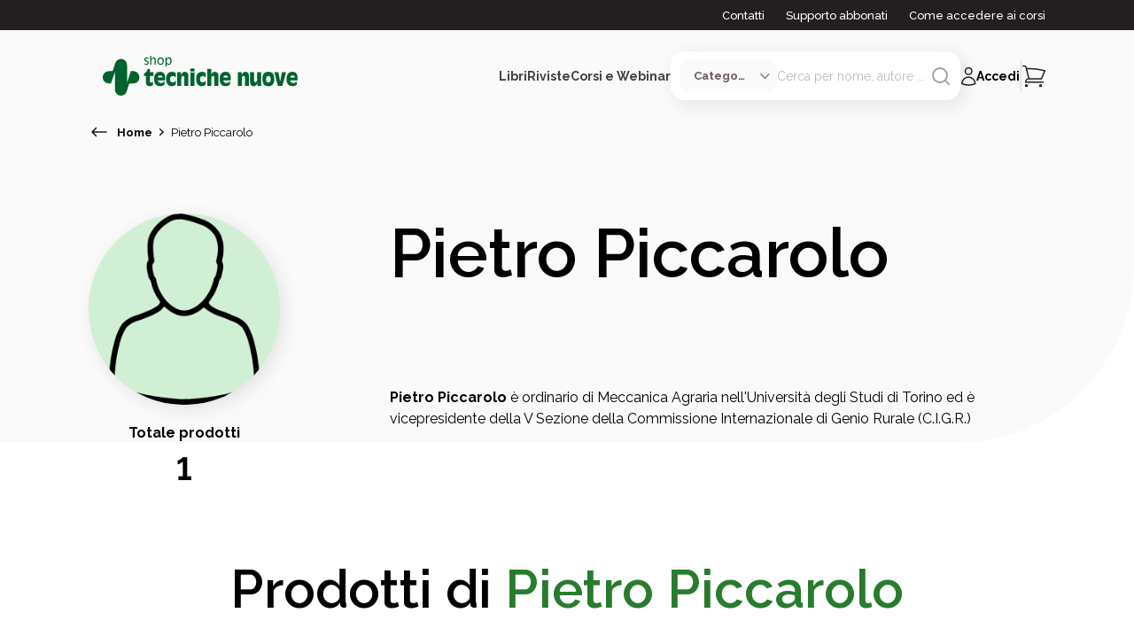

--- FILE ---
content_type: application/javascript
request_url: https://sso.tecnichenuove.it/static/js/929.827c82bb.chunk.js
body_size: 3019
content:
"use strict";(self.webpackChunkAmplifyIdentityBroker=self.webpackChunkAmplifyIdentityBroker||[]).push([[929],{2929:function(t,e,n){n.r(e),n.d(e,{amplify_authenticator:function(){return y}});var a,r=n(22),i=n(361),o=n(389),s=n(8562),u=n(7264),c=n(2116),h=(n(3730),n(1762)),l=n(1138),f=n(9651),d=function(t,e,n,a){return new(n||(n=Promise))((function(r,i){function o(t){try{u(a.next(t))}catch(e){i(e)}}function s(t){try{u(a.throw(t))}catch(e){i(e)}}function u(t){var e;t.done?r(t.value):(e=t.value,e instanceof n?e:new n((function(t){t(e)}))).then(o,s)}u((a=a.apply(t,e||[])).next())}))},g=function(t,e){var n,a,r,i,o={label:0,sent:function(){if(1&r[0])throw r[1];return r[1]},trys:[],ops:[]};return i={next:s(0),throw:s(1),return:s(2)},"function"===typeof Symbol&&(i[Symbol.iterator]=function(){return this}),i;function s(i){return function(s){return function(i){if(n)throw new TypeError("Generator is already executing.");for(;o;)try{if(n=1,a&&(r=2&i[0]?a.return:i[0]?a.throw||((r=a.return)&&r.call(a),0):a.next)&&!(r=r.call(a,i[1])).done)return r;switch(a=0,r&&(i=[2&i[0],r.value]),i[0]){case 0:case 1:r=i;break;case 4:return o.label++,{value:i[1],done:!1};case 5:o.label++,a=i[1],i=[0];continue;case 7:i=o.ops.pop(),o.trys.pop();continue;default:if(!(r=(r=o.trys).length>0&&r[r.length-1])&&(6===i[0]||2===i[0])){o=0;continue}if(3===i[0]&&(!r||i[1]>r[0]&&i[1]<r[3])){o.label=i[1];break}if(6===i[0]&&o.label<r[1]){o.label=r[1],r=i;break}if(r&&o.label<r[2]){o.label=r[2],o.ops.push(i);break}r[2]&&o.ops.pop(),o.trys.pop();continue}i=e.call(t,o)}catch(s){i=[6,s],a=0}finally{n=r=0}if(5&i[0])throw i[1];return{value:i[0]?i[1]:void 0,done:!0}}([i,s])}}},p=((a={})[s.A.SignIn]="sign-in",a[s.A.ConfirmSignIn]="confirm-sign-in",a[s.A.SignUp]="sign-up",a[s.A.ConfirmSignUp]="confirm-sign-up",a[s.A.ForgotPassword]="forgot-password",a[s.A.ResetPassword]="require-new-password",a[s.A.VerifyContact]="verify-contact",a[s.A.TOTPSetup]="totp-setup",a[s.A.Loading]="loading",a),m=new i.k("Authenticator"),y=function(){function t(t){var e=this;(0,r.r)(this,t),this.initialAuthState=s.A.SignIn,this.handleAuthStateChange=function(){},this.hideToast=!1,this.authState=s.A.Loading,this.toastMessage="",this.handleExternalAuthEvent=function(t){var n=t.payload;switch(n.event){case"cognitoHostedUI":case"signIn":(0,f.c)(n.data,l.d);break;case"cognitoHostedUI_failure":case"parsingUrl_failure":case"signOut":case"customGreetingSignOut":return(0,l.d)(e.initialAuthState)}},this.handleToastEvent=function(t){var n=t.payload;if(n.event===h.T)n.message&&(e.toastMessage=n.message)}}return t.prototype.componentWillLoad=function(){return d(this,void 0,void 0,(function(){var t=this;return g(this,(function(e){switch(e.label){case 0:return(0,l.o)((function(e,n){t.onAuthStateChange(e,n),t.toastMessage=""})),this.hideToast||o.Xb.listen(h.U,this.handleToastEvent),o.Xb.listen(h.A,this.handleExternalAuthEvent),(0,u.Ib)("amplify-authenticator"),[4,this.checkUser()];case 1:return e.sent(),[2]}}))}))},t.prototype.checkUser=function(){return d(this,void 0,void 0,(function(){var t=this;return g(this,(function(e){if(!c.g||"function"!==typeof c.g.currentAuthenticatedUser)throw new Error(h.N);return[2,c.g.currentAuthenticatedUser().then((function(t){(0,l.d)(s.A.SignedIn,t)})).catch((function(){(0,l.d)(t.initialAuthState)}))]}))}))},t.prototype.onAuthStateChange=function(t,e){return d(this,void 0,void 0,(function(){return g(this,(function(n){return void 0===t?[2,m.error("nextAuthState cannot be undefined")]:(m.info("Inside onAuthStateChange Method current authState:",this.authState),t===s.A.SignedOut?this.authState=this.initialAuthState:this.authState=t,this.authData=e,this.authData&&m.log("Auth Data was set:",this.authData),this.authState===t&&(this.handleAuthStateChange(this.authState,this.authData),m.info("authState has been updated to "+this.authState)),[2])}))}))},t.prototype.getAuthComponent=function(t){switch(t){case s.A.SignIn:return(0,r.h)("amplify-sign-in",{federated:this.federated,usernameAlias:this.usernameAlias});case s.A.ConfirmSignIn:return(0,r.h)("amplify-confirm-sign-in",{user:this.authData});case s.A.SignUp:return(0,r.h)("amplify-sign-up",{usernameAlias:this.usernameAlias});case s.A.ConfirmSignUp:return(0,r.h)("amplify-confirm-sign-up",{user:this.authData,usernameAlias:this.usernameAlias});case s.A.ForgotPassword:return(0,r.h)("amplify-forgot-password",{usernameAlias:this.usernameAlias});case s.A.ResetPassword:return(0,r.h)("amplify-require-new-password",{user:this.authData});case s.A.VerifyContact:return(0,r.h)("amplify-verify-contact",{user:this.authData});case s.A.TOTPSetup:return(0,r.h)("amplify-totp-setup",{user:this.authData});case s.A.Loading:return(0,r.h)("div",null,"Loading...");default:throw new Error("Unhandled auth state: "+t)}},t.prototype.getSlotWithAuthComponent=function(t){var e=this.getAuthComponent(t),n=p[t],a=null===this.el.querySelector('[slot="'+n+'"]');return(0,r.h)("slot",{name:n},a&&e)},t.prototype.disconnectedCallback=function(){return o.Xb.remove(h.A,this.handleExternalAuthEvent),this.hideToast||o.Xb.remove(h.U,this.handleToastEvent),l.o},t.prototype.render=function(){var t=this;return(0,r.h)(r.H,null,!this.hideToast&&this.toastMessage&&(0,r.h)("amplify-toast",{message:this.toastMessage,handleClose:function(){t.toastMessage=""},"data-test":"authenticator-error"}),this.authState===s.A.SignedIn?[(0,r.h)("slot",{name:"greetings"}),(0,r.h)("slot",null)]:(0,r.h)("div",{class:"auth-container"},this.getSlotWithAuthComponent(this.authState)))},Object.defineProperty(t.prototype,"el",{get:function(){return(0,r.g)(this)},enumerable:!1,configurable:!0}),t}();y.style=":host{--background-color:var(--amplify-background-color);--width:28.75rem;--min-width:20rem;-webkit-font-smoothing:antialiased;-moz-osx-font-smoothing:grayscale;--box-shadow:1px 1px 4px 0 rgba(0, 0, 0, 0.15);--border-radius:6px;--padding:35px 40px;--margin-bottom:20px;--container-height:100vh;--container-display:flex;--container-justify:center;--container-align:center}.auth-container{display:var(--container-display);-ms-flex-pack:var(--container-justify);justify-content:var(--container-justify);-ms-flex-align:var(--container-align);align-items:var(--container-align);min-height:var(--container-height)}"},9651:function(t,e,n){n.d(e,{c:function(){return g},h:function(){return p}});var a=n(361),r=n(5606),i=n(8562),o=n(2116),s=n(7264),u=n(3730),c=n(1762),h=n(1138),l=function(t,e,n,a){return new(n||(n=Promise))((function(r,i){function o(t){try{u(a.next(t))}catch(e){i(e)}}function s(t){try{u(a.throw(t))}catch(e){i(e)}}function u(t){var e;t.done?r(t.value):(e=t.value,e instanceof n?e:new n((function(t){t(e)}))).then(o,s)}u((a=a.apply(t,e||[])).next())}))},f=function(t,e){var n,a,r,i,o={label:0,sent:function(){if(1&r[0])throw r[1];return r[1]},trys:[],ops:[]};return i={next:s(0),throw:s(1),return:s(2)},"function"===typeof Symbol&&(i[Symbol.iterator]=function(){return this}),i;function s(i){return function(s){return function(i){if(n)throw new TypeError("Generator is already executing.");for(;o;)try{if(n=1,a&&(r=2&i[0]?a.return:i[0]?a.throw||((r=a.return)&&r.call(a),0):a.next)&&!(r=r.call(a,i[1])).done)return r;switch(a=0,r&&(i=[2&i[0],r.value]),i[0]){case 0:case 1:r=i;break;case 4:return o.label++,{value:i[1],done:!1};case 5:o.label++,a=i[1],i=[0];continue;case 7:i=o.ops.pop(),o.trys.pop();continue;default:if(!(r=(r=o.trys).length>0&&r[r.length-1])&&(6===i[0]||2===i[0])){o=0;continue}if(3===i[0]&&(!r||i[1]>r[0]&&i[1]<r[3])){o.label=i[1];break}if(6===i[0]&&o.label<r[1]){o.label=r[1],r=i;break}if(r&&o.label<r[2]){o.label=r[2],o.ops.push(i);break}r[2]&&o.ops.pop(),o.trys.pop();continue}i=e.call(t,o)}catch(s){i=[6,s],a=0}finally{n=r=0}if(5&i[0])throw i[1];return{value:i[0]?i[1]:void 0,done:!0}}([i,s])}}},d=new a.k("auth-helpers");function g(t,e){return l(this,void 0,void 0,(function(){var n,a,s;return f(this,(function(u){switch(u.label){case 0:if(!o.g||"function"!==typeof o.g.verifiedContact)throw new Error(c.N);if(!m(t))return e(i.A.SignedIn,t),[2];u.label=1;case 1:return u.trys.push([1,3,,4]),[4,o.g.verifiedContact(t)];case 2:return n=u.sent(),!(0,r.xb)(n.verified)||(0,r.xb)(n.unverified)?e(i.A.SignedIn,t):(a=Object.assign(t,n),e(i.A.VerifyContact,a)),[3,4];case 3:return s=u.sent(),(0,h.a)(s),[3,4];case 4:return[2]}}))}))}var p=function(t,e,n,a){return l(void 0,void 0,void 0,(function(){var r,s;return f(this,(function(l){switch(l.label){case 0:if(!o.g||"function"!==typeof o.g.signIn)throw new Error(c.N);l.label=1;case 1:return l.trys.push([1,9,,10]),[4,o.g.signIn(t,e)];case 2:return r=l.sent(),d.debug(r),r.challengeName!==i.C.SMSMFA&&r.challengeName!==i.C.SoftwareTokenMFA?[3,3]:(d.debug("confirm user with "+r.challengeName),n(i.A.ConfirmSignIn,r),[3,8]);case 3:return r.challengeName!==i.C.NewPasswordRequired?[3,4]:(d.debug("require new password",r.challengeParam),n(i.A.ResetPassword,r),[3,8]);case 4:return r.challengeName!==i.C.MFASetup?[3,5]:(d.debug("TOTP setup",r.challengeParam),n(i.A.TOTPSetup,r),[3,8]);case 5:return r.challengeName===i.C.CustomChallenge&&r.challengeParam&&"true"===r.challengeParam.trigger?(d.debug("custom challenge",r.challengeParam),n(i.A.CustomConfirmSignIn,r),[3,8]):[3,6];case 6:return[4,g(r,n)];case 7:l.sent(),l.label=8;case 8:return[3,10];case 9:return"UserNotConfirmedException"===(s=l.sent()).code?(d.debug("the user is not confirmed"),n(i.A.ConfirmSignUp,{username:t})):"PasswordResetRequiredException"===s.code?(d.debug("the user requires a new password"),n(i.A.ForgotPassword,{username:t})):"InvalidParameterException"===s.code&&""===e?(d.debug("Password cannot be empty"),s.message=u.T.EMPTY_PASSWORD):s.message===u.T.EMPTY_USERNAME&&(a===i.U.email&&(s.message=u.T.EMPTY_EMAIL),a===i.U.phone_number&&(s.message=u.T.EMPTY_PHONE)),(0,h.a)(s),[3,10];case 10:return[2]}}))}))},m=function(t){return t instanceof s.ws}}}]);
//# sourceMappingURL=929.827c82bb.chunk.js.map

--- FILE ---
content_type: application/javascript; charset=utf-8
request_url: https://www.tecnichenuove.com/_next/static/chunks/732.75add0d16fd69d31.js
body_size: 10681
content:
(self.webpackChunk_N_E=self.webpackChunk_N_E||[]).push([[732,1125],{5481:function(e){"use strict";e.exports={sm:"540px",md:"720px",lg:"960px","lg-max":{max:"960px"},xl:"1140px","2xl":"1320px"}},77126:function(e){"use strict";e.exports={inherit:"inherit",current:"currentColor",transparent:"transparent",white:"#ffffff",black:"#000000","blue-gray":{50:"#eceff1",100:"#cfd8dc",200:"#b0bec5",300:"#90a4ae",400:"#78909c",500:"#607d8b",600:"#546e7a",700:"#455a64",800:"#37474f",900:"#263238"},gray:{50:"#fafafa",100:"#f5f5f5",200:"#eeeeee",300:"#e0e0e0",400:"#bdbdbd",500:"#9e9e9e",600:"#757575",700:"#616161",800:"#424242",900:"#212121"},brown:{50:"#efebe9",100:"#d7ccc8",200:"#bcaaa4",300:"#a1887f",400:"#8d6e63",500:"#795548",600:"#6d4c41",700:"#5d4037",800:"#4e342e",900:"#3e2723"},"deep-orange":{50:"#fbe9e7",100:"#ffccbc",200:"#ffab91",300:"#ff8a65",400:"#ff7043",500:"#ff5722",600:"#f4511e",700:"#e64a19",800:"#d84315",900:"#bf360c"},orange:{50:"#fff3e0",100:"#ffe0b2",200:"#ffcc80",300:"#ffb74d",400:"#ffa726",500:"#ff9800",600:"#fb8c00",700:"#f57c00",800:"#ef6c00",900:"#e65100"},amber:{50:"#fff8e1",100:"#ffecb3",200:"#ffe082",300:"#ffd54f",400:"#ffca28",500:"#ffc107",600:"#ffb300",700:"#ffa000",800:"#ff8f00",900:"#ff6f00"},yellow:{50:"#fffde7",100:"#fff9c4",200:"#fff59d",300:"#fff176",400:"#ffee58",500:"#ffeb3b",600:"#fdd835",700:"#fbc02d",800:"#f9a825",900:"#f57f17"},lime:{50:"#f9fbe7",100:"#f0f4c3",200:"#e6ee9c",300:"#dce775",400:"#d4e157",500:"#cddc39",600:"#c0ca33",700:"#afb42b",800:"#9e9d24",900:"#827717"},"light-green":{50:"#f1f8e9",100:"#dcedc8",200:"#c5e1a5",300:"#aed581",400:"#9ccc65",500:"#8bc34a",600:"#7cb342",700:"#689f38",800:"#558b2f",900:"#33691e"},green:{50:"#e8f5e9",100:"#c8e6c9",200:"#a5d6a7",300:"#81c784",400:"#66bb6a",500:"#4caf50",600:"#43a047",700:"#388e3c",800:"#2e7d32",900:"#1b5e20"},teal:{50:"#e0f2f1",100:"#b2dfdb",200:"#80cbc4",300:"#4db6ac",400:"#26a69a",500:"#009688",600:"#00897b",700:"#00796b",800:"#00695c",900:"#004d40"},cyan:{50:"#e0f7fa",100:"#b2ebf2",200:"#80deea",300:"#4dd0e1",400:"#26c6da",500:"#00bcd4",600:"#00acc1",700:"#0097a7",800:"#00838f",900:"#006064"},"light-blue":{50:"#e1f5fe",100:"#b3e5fc",200:"#81d4fa",300:"#4fc3f7",400:"#29b6f6",500:"#03a9f4",600:"#039be5",700:"#0288d1",800:"#0277bd",900:"#01579b"},blue:{50:"#e3f2fd",100:"#bbdefb",200:"#90caf9",300:"#64b5f6",400:"#42a5f5",500:"#2196f3",600:"#1e88e5",700:"#1976d2",800:"#1565c0",900:"#0d47a1"},indigo:{50:"#e8eaf6",100:"#c5cae9",200:"#9fa8da",300:"#7986cb",400:"#5c6bc0",500:"#3f51b5",600:"#3949ab",700:"#303f9f",800:"#283593",900:"#1a237e"},"deep-purple":{50:"#ede7f6",100:"#d1c4e9",200:"#b39ddb",300:"#9575cd",400:"#7e57c2",500:"#673ab7",600:"#5e35b1",700:"#512da8",800:"#4527a0",900:"#311b92"},purple:{50:"#f3e5f5",100:"#e1bee7",200:"#ce93d8",300:"#ba68c8",400:"#ab47bc",500:"#9c27b0",600:"#8e24aa",700:"#7b1fa2",800:"#6a1b9a",900:"#4a148c"},pink:{50:"#fce4ec",100:"#f8bbd0",200:"#f48fb1",300:"#f06292",400:"#ec407a",500:"#e91e63",600:"#d81b60",700:"#c2185b",800:"#ad1457",900:"#880e4f"},red:{50:"#ffebee",100:"#ffcdd2",200:"#ef9a9a",300:"#e57373",400:"#ef5350",500:"#f44336",600:"#e53935",700:"#d32f2f",800:"#c62828",900:"#b71c1c"}}},39086:function(e){"use strict";e.exports={sm:"0 1px 2px 0 rgb(0 0 0 / 0.05)",DEFAULT:"0 1px 3px 0 rgb(0 0 0 / 0.1), 0 1px 2px -1px rgb(0 0 0 / 0.1)",md:"0 4px 6px -1px rgb(0 0 0 / 0.1), 0 2px 4px -2px rgb(0 0 0 / 0.1)",lg:"0 10px 15px -3px rgb(0 0 0 / 0.1), 0 4px 6px -4px rgb(0 0 0 / 0.1)",xl:"0 20px 25px -5px rgb(0 0 0 / 0.1), 0 8px 10px -6px rgb(0 0 0 / 0.1)","2xl":"0 25px 50px -12px rgb(0 0 0 / 0.25)",inner:"inset 0 2px 4px 0 rgb(0 0 0 / 0.05)",none:"0 0 rgb(0, 0 / 0, 0)"}},87253:function(e){"use strict";e.exports={sans:["Roboto","sans-serif"],serif:["Roboto Slab","serif"],body:["Roboto","sans-serif"]}},23994:function(e,l,i){"use strict";var n=i(9996),t={darkMode:"class",content:["./node_modules/@material-tailwind/react/components/**/*.{js,ts,jsx,tsx}","./node_modules/@material-tailwind/react/theme/components/**/*.{js,ts,jsx,tsx}"],theme:{colors:i(77126),fontFamily:i(87253),boxShadow:i(39086),screens:i(5481)},plugins:[]};e.exports=function(e){var l=t.theme.fontFamily;if(e.theme.fontFamily){var i=e.theme.fontFamily,o=i.sans,s=i.serif,a=i.body;l.sans=o||l.sans,l.serif=s||l.serif,l.body=a||l.body}return n(t,function(e){for(var l=1;l<arguments.length;l++){var i=null!=arguments[l]?arguments[l]:{},n=Object.keys(i);"function"==typeof Object.getOwnPropertySymbols&&(n=n.concat(Object.getOwnPropertySymbols(i).filter(function(e){return Object.getOwnPropertyDescriptor(i,e).enumerable}))),n.forEach(function(l){var n,t;n=e,t=i[l],l in n?Object.defineProperty(n,l,{value:t,enumerable:!0,configurable:!0,writable:!0}):n[l]=t})}return e}({},e))}},9996:function(e){"use strict";var l=function(e){var l;return!!e&&"object"==typeof e&&"[object RegExp]"!==(l=Object.prototype.toString.call(e))&&"[object Date]"!==l&&e.$$typeof!==i},i="function"==typeof Symbol&&Symbol.for?Symbol.for("react.element"):60103;function n(e,l){return!1!==l.clone&&l.isMergeableObject(e)?a(Array.isArray(e)?[]:{},e,l):e}function t(e,l,i){return e.concat(l).map(function(e){return n(e,i)})}function o(e){return Object.keys(e).concat(Object.getOwnPropertySymbols?Object.getOwnPropertySymbols(e).filter(function(l){return Object.propertyIsEnumerable.call(e,l)}):[])}function s(e,l){try{return l in e}catch(e){return!1}}function a(e,i,r){(r=r||{}).arrayMerge=r.arrayMerge||t,r.isMergeableObject=r.isMergeableObject||l,r.cloneUnlessOtherwiseSpecified=n;var c,d,u=Array.isArray(i);return u!==Array.isArray(e)?n(i,r):u?r.arrayMerge(e,i,r):(d={},(c=r).isMergeableObject(e)&&o(e).forEach(function(l){d[l]=n(e[l],c)}),o(i).forEach(function(l){(!s(e,l)||Object.hasOwnProperty.call(e,l)&&Object.propertyIsEnumerable.call(e,l))&&(s(e,l)&&c.isMergeableObject(i[l])?d[l]=(function(e,l){if(!l.customMerge)return a;var i=l.customMerge(e);return"function"==typeof i?i:a})(l,c)(e[l],i[l],c):d[l]=n(i[l],c))}),d)}a.all=function(e,l){if(!Array.isArray(e))throw Error("first argument should be an array");return e.reduce(function(e,i){return a(e,i,l)},{})},e.exports=a},10732:function(e,l,i){"use strict";i.r(l),i.d(l,{default:function(){return A}});var n=i(85893),t=i(67658),o=i.n(t),s=i(25675),a=i.n(s),r=i(41125),c=i.n(r),d=i(67294),u=i(56116),x=i(50164),v=i(58377),m=i(25597),h=i(11163),f=i(19038),p=i(38546),b=i(63729),g=i(5152),j=i.n(g),N=i(29320);function y(e){var l,i,t,o,s,r,d,x,v,m,h,f,p,b,g,j,y,w,k,C,S,F,E,L;let{visible:_,setIsVisible:O,searchText:A,setSearchText:R,SearchSubmit:I,searchLoading:B,isTyping:T,searchInProgress:P,searchCategory:D}=e;return(0,n.jsxs)("div",{className:"fixed inset-0 bg-white flex flex-col p-6 z-[150] ".concat(_?"visible opacity-1":"invisible opacity-0"," transition-all"),children:[(0,n.jsx)("header",{className:"flex items-center justify-end mb-4 p-2",children:(0,n.jsx)("button",{type:"button",className:"w-fit",onClick:()=>{O(!1)},children:(0,n.jsx)(N.default,{icon:"close",stroke:null===c()||void 0===c()?void 0:null===(l=c().theme)||void 0===l?void 0:null===(i=l.extend)||void 0===i?void 0:i.colors.neutral100})})}),(0,n.jsxs)("form",{className:"relative flex items-center gap-x-4",onSubmit:e=>{e.preventDefault(),I(A)},children:[B?(0,n.jsx)(N.default,{icon:"loader",fill:null===c()||void 0===c()?void 0:null===(t=c().theme)||void 0===t?void 0:null===(o=t.extend)||void 0===o?void 0:o.colors.neutral90}):(0,n.jsxs)(n.Fragment,{children:[(0,n.jsx)("button",{"aria-label":"Avvia ricerca",className:"w-fit h-fit cursor-pointer group-[.focused]:hidden",onClick:()=>{I(A)},children:(0,n.jsx)(N.default,{icon:"search",fill:null===c()||void 0===c()?void 0:null===(s=c().theme)||void 0===s?void 0:null===(r=s.extend)||void 0===r?void 0:r.colors.neutral90,className:"transition-all"})}),(0,n.jsx)(N.default,{icon:"close",stroke:null===c()||void 0===c()?void 0:null===(d=c().theme)||void 0===d?void 0:null===(x=d.extend)||void 0===x?void 0:x.colors.neutral90,className:"cursor-pointer hidden group-[.focused]:block transition-all"})]}),(0,n.jsx)("input",{className:"w-full text-neutral90 focus:outline-none text-ellipsis text-2xl font-bold bg-white",type:"search",value:A,placeholder:"Cerca per nome, autore ...",onFocus:()=>{document.getElementById("search").classList.add("focused")},onBlur:()=>{document.getElementById("search").classList.remove("focused")},onChange:async e=>{let l=e.target.value;R(l)}})]}),(null==P?void 0:null===(v=P.data)||void 0===v?void 0:null===(m=v.suggestion)||void 0===m?void 0:m.length)||(null==P?void 0:null===(h=P.data)||void 0===h?void 0:null===(f=h.items)||void 0===f?void 0:f.length)?(0,n.jsx)("div",{className:"mt-6",children:(0,n.jsxs)("div",{className:"mb-8 text-start",children:[(0,n.jsx)("p",{className:"text-neutral font-bold mb-4",children:"Suggerimenti"}),(null==P?void 0:null===(p=P.data)||void 0===p?void 0:null===(b=p.suggestions)||void 0===b?void 0:b.length)?T?(0,n.jsx)(N.default,{icon:"spinner"}):(0,n.jsx)("div",{className:"flex flex-col ",children:null===(g=null==P?void 0:null===(j=P.data)||void 0===j?void 0:null===(y=j.suggestions)||void 0===y?void 0:y.slice(0,4))||void 0===g?void 0:g.map(e=>(0,n.jsx)("button",{className:"no-underline font-[500] text-left mb-2",onClick:()=>{R(e),I(e)},children:(0,n.jsx)("p",{className:"text-neutral70 mb-1 whitespace-nowrap",children:e})},e))}):null]})}):null,(0,n.jsx)("div",{className:"grow overflow-auto",children:(null==P?void 0:null===(w=P.data)||void 0===w?void 0:null===(k=w.suggestion)||void 0===k?void 0:k.length)||(null==P?void 0:null===(C=P.data)||void 0===C?void 0:null===(S=C.items)||void 0===S?void 0:S.length)?(0,n.jsx)("div",{className:"flex flex-col gap-[20px] mt-6",children:(0,n.jsx)("div",{className:"w-full text-start",children:T?(0,n.jsx)(N.default,{icon:"spinner"}):null===(F=null==P?void 0:null===(E=P.data)||void 0===E?void 0:null===(L=E.items)||void 0===L?void 0:L.slice(0,3))||void 0===F?void 0:F.map(e=>{var l,i,t,o,s,r,c,d,x,v,m,h,f,p;let b=(null==e?void 0:null===(l=e.categories)||void 0===l?void 0:l.includes("Libro"))||"Libro"===D,g=(null==e?void 0:null===(i=e.categories)||void 0===i?void 0:i.includes("Rivista"))||"Rivista"===D,j=(null==e?void 0:null===(t=e.categories)||void 0===t?void 0:t.includes("Corso"))||"Corso"===D,N=(null==e?void 0:null===(o=e.categories)||void 0===o?void 0:o.includes("Bundle"))||"Bundle"===D,y="/".concat(j?"corsi":g?"riviste":b?"libri":N?"bundle":"#","/").concat((null===(s=null==e?void 0:null===(r=e.link)||void 0===r?void 0:r.split("/"))||void 0===s?void 0:s[(null===(c=null==e?void 0:null===(d=e.link)||void 0===d?void 0:d.split("/"))||void 0===c?void 0:c.length)-1])||(null===(x=null==e?void 0:null===(v=e.link)||void 0===v?void 0:v.split("/"))||void 0===x?void 0:x[(null===(m=null==e?void 0:null===(h=e.link)||void 0===h?void 0:h.split("/"))||void 0===m?void 0:m.length)-2]));return(0,n.jsxs)("div",{className:"flex items-stretch gap-x-4 mb-[28px]",children:[(0,n.jsx)("div",{className:"shrink-0 relative",children:(0,n.jsxs)("a",{href:y,children:[(0,n.jsx)(a(),{src:(null==e?void 0:e.image_link)||(0,u.G8)(80,113),alt:"",width:80,height:113,className:" ".concat("")}),N&&(null==e?void 0:null===(f=e.bigcommerce_images)||void 0===f?void 0:f.length)>=2?(0,n.jsx)(a(),{src:null==e?void 0:null===(p=e.bigcommerce_images)||void 0===p?void 0:p[1],alt:"",width:80,height:113,className:"absolute max-w-[70px] max-h-[100px] bottom-0 right-0 rotate-[8deg] "}):null]})}),(0,n.jsxs)("div",{className:"grow",children:[(0,n.jsx)("div",{className:"flex items-center gap-x-[10px] mb-3",children:(0,n.jsxs)("span",{className:"text-neutral70 font-bold whitespace-nowrap",children:["in ",b?"Libri":g?"Riviste":j?"Corsi":N?"Offerte Combinate":"Prodotti"]})}),(0,n.jsx)("a",{href:y,className:"no-underline text-neutral100 hover:text-secondary100",children:(0,n.jsx)("p",{className:"text-[18px] font-[600] mb-[8px] line-clamp-1",children:null==e?void 0:e.title})}),(0,n.jsx)("p",{className:"text-neutral100 text-[13px] font-[400] line-clamp-2",children:null==e?void 0:e.description})]})]},y)})})}):null}),(0,n.jsx)("button",{type:"button",onClick:()=>{I(A)},className:"text-secondary100 font-bold no-underline mt-[10px] w-fit",children:"Vedi tutti"})]})}var w=i(47841),k=i(32221),C=i(70033);let S=j()(()=>Promise.all([i.e(4885),i.e(8576),i.e(2101)]).then(i.bind(i,72101)),{loadableGenerated:{webpack:()=>[72101]}}),F=j()(()=>i.e(2284).then(i.bind(i,62284)),{loadableGenerated:{webpack:()=>[62284]}}),E=j()(()=>Promise.resolve().then(i.bind(i,29320)),{loadableGenerated:{webpack:()=>[29320]}});function L(){let e=document.querySelectorAll("header .nav-link");for(let l=0;l<e.length;l++)e[l].classList.remove("active")}let _=()=>{var e,l,i;let{user:t,isAuthenticated:o,logout:s}=(0,x.a)(),{openAuthModal:a}=(0,w.dq)();return(0,n.jsxs)("footer",{className:"flex justify-between items-center bg-neutral30 p-10",children:[o?(0,n.jsx)("a",{href:"/auth/ordini",className:"no-underline",children:(0,n.jsxs)("div",{className:"flex gap-x-2",children:[(0,n.jsx)(E,{icon:"user",classNamePaths:"fill-neutral100",classNameIcon:"stroke-neutral100 group-hover:stroke-secondary100"}),(0,n.jsx)("span",{className:"font-bold",children:"Ciao ".concat(null==t?void 0:null===(e=t.customer)||void 0===e?void 0:e.firstName)})]})}):(0,n.jsx)("button",{onClick:()=>{a(w.He.LOGIN)},className:"no-underline",children:(0,n.jsxs)("div",{className:"flex gap-x-2",children:[(0,n.jsx)(E,{icon:"user",classNameIcon:"stroke-neutral100 group-hover:stroke-secondary100"}),(0,n.jsx)("span",{className:"font-bold",children:"Accedi"})]})}),o?(0,n.jsxs)("button",{"aria-label":"Logout",onClick:()=>{s()},className:"flex gap-x-3 p-3 rounded-[5px] border border-neutral100",children:[(0,n.jsx)(E,{icon:"logout",stroke:null===c()||void 0===c()?void 0:null===(l=c().theme)||void 0===l?void 0:null===(i=l.extend)||void 0===i?void 0:i.colors.neutral100}),(0,n.jsx)("span",{children:"Esci"})]}):null]})},O=e=>{var l,i,t,s,r,g,j,N,O,A,R,I,B,T,P,D,z,M,q,G,X,H,V,W,Q,U,$,J,K,Y,Z,ee,el,ei,en,et,eo,es,ea,er,ec,ed,eu,ex,ev,em,eh,ef,ep,eb,eg,ej,eN,ey,ew,ek,eC,eS,eF,eE,eL,e_,eO;let{className:eA,menu:eR}=e,[eI,eB]=(0,d.useState)(!1),[eT,eP]=(0,d.useState)({width:0,height:0}),[eD,ez]=(0,d.useState)(!1),[eM,eq]=(0,d.useState)(!1),[eG,eX]=(0,d.useState)(!1),[eH,eV]=(0,d.useState)(!1),[eW,eQ]=(0,d.useState)(!0),[eU,e$]=(0,d.useState)(!0),[eJ,eK]=(0,d.useState)(!0),[eY,eZ]=(0,d.useState)(void 0),[e0,e1]=(0,d.useState)(""),[e2,e5]=(0,d.useState)(""),[e4,e3]=(0,d.useState)(!1),[e8,e6]=(0,d.useState)(!1),[e7,e9]=(0,d.useState)(void 0),[le,ll]=(0,d.useState)(!1),{user:li,isAuthenticated:ln,logout:lt}=(0,x.a)(),lo=(0,d.useRef)(null),ls=(0,d.useRef)(null),{isLoadingCart:la,countItemsInCart:lr,cart:lc}=(0,v.j)(),{open:ld,openMenu:lu,closeMenu:lx}=(0,m.V)(),lv=(0,h.useRouter)(),{isAuthModalOpen:lm,authType:lh,openAuthModal:lf}=(0,w.dq)(),lp="Libri",lb="Riviste",lg="Corsi e Webinar",lj="Bundle",lN=async()=>{try{e6(!0);let e="q=".concat(e0,"&suggestionsMaxResults=5&pages=false&facets=true&maxResults=2&sortBy=relevance&suggestions=true").concat(e2?"&restrictBy[".concat(p.ME,"]=").concat(e2):""),l=await (0,f.s3)(e);e9(l)}catch(e){console.log("[ERROR SEARCH]",e)}finally{e6(!1)}};function ly(e){switch(document.getElementById("search").classList.remove("focused"),e3(!0),e2){case"Libro":lv.push("/libri?q=".concat(e));break;case"Rivista":lv.push("/riviste?q=".concat(e));break;case"Corso":lv.push("/corsi?q=".concat(e));break;case"Bundle":lv.push("/bundle?q=".concat(e));break;default:lv.push("/ricerca?q=".concat(e))}}(0,d.useEffect)(()=>{let e=setTimeout(async()=>{e0&&lN()},1e3);return()=>clearTimeout(e)},[e0]),(0,d.useEffect)(()=>{e2&&lN()},[e2]),(0,d.useEffect)(()=>{let e=e=>{var l,i;let n=null===(l=e.target)||void 0===l?void 0:l.classList;(null==n?void 0:n.contains("nav-link"))||(null==n?void 0:n.contains("select-category"))||(null===(i=lo.current)||void 0===i?void 0:i.contains(e.target))||(eB(!1),L(),eZ(void 0))};return document.addEventListener("click",e,!0),()=>{document.removeEventListener("click",e,!0)}},[]),(0,d.useEffect)(()=>{(0,u.qu)(window.location.href)},[]),(0,d.useEffect)(()=>{eD||ld||le?document.body.classList.add("overflow-hidden"):document.body.classList.remove("overflow-hidden")},[eD,ld,le]),(0,d.useEffect)(()=>{function e(){return{width:window?window.innerWidth:0,height:window?window.innerHeight:0}}let l=()=>{eP(e()),e().width>1140&&(ez(!1),ll(!1))};return window.addEventListener("resize",l),()=>{window.removeEventListener("resize",l)}},[eT]),(0,d.useEffect)(()=>{e3(!1),ll(!1)},[lv.query]);let lw=eY===lp?null==eR?void 0:null===(l=eR.argomentiLibro)||void 0===l?void 0:null===(i=l[0])||void 0===i?void 0:i.children:eY===lg?null==eR?void 0:null===(t=eR.tipologieCorsi)||void 0===t?void 0:null===(s=t[0])||void 0===s?void 0:s.children:eY===lb?null==eR?void 0:null===(r=eR.argomentiRivista)||void 0===r?void 0:null===(g=r[0])||void 0===g?void 0:g.children:[],lk=null===(j=(0,u.xH)(lw,"children"))||void 0===j?void 0:j.map(e=>{let l="/".concat(eY===lp?"libri/argomenti/":eY===lg?"corsi/tipologie/":eY===lb?"riviste/argomenti/":eY===lj?"bundle/argomenti/":"#").concat((0,k.mC)(null==e?void 0:e.path));return{...e,currPath:l}});return(0,n.jsxs)(n.Fragment,{children:[(0,n.jsxs)("header",{id:"header",className:"left-0 right-0 text-center z-40 ".concat(eA),children:[(0,n.jsx)("div",{className:"hidden xl:block bg-neutral100",children:(0,n.jsx)(F,{children:(0,n.jsxs)("div",{className:"h-[34px] flex items-center justify-end font-[500] text-[13px] whitespace-nowrap",children:[(0,n.jsx)("span",{children:(0,n.jsx)("a",{href:"/contattaci",className:"no-underline transition-all text-white hover:text-white hover:underline mr-6",children:"Contatti"})}),(0,n.jsx)("span",{children:(0,n.jsx)("a",{href:"/supporto-abbonati",className:"no-underline transition-all text-white hover:text-white hover:underline mr-6",children:"Supporto abbonati"})}),(0,n.jsx)("span",{children:(0,n.jsx)("a",{href:"/accesso-ai-corsi",className:"no-underline transition-all text-white hover:text-white hover:underline",children:"Come accedere ai corsi"})})]})})}),(0,n.jsx)(F,{children:(0,n.jsxs)("div",{className:"relative flex items-center justify-between py-6",children:[(0,n.jsxs)("div",{className:"flex items-center gap-4 xl:gap-0",children:[(0,n.jsx)("button",{"aria-label":"Toggle men\xf9",id:"toggle_menu",className:"relative py-4 px-2",onClick:()=>{ez(!0)},children:(0,n.jsx)(E,{icon:"burger",stroke:null===c()||void 0===c()?void 0:null===(N=c().theme)||void 0===N?void 0:null===(O=N.extend)||void 0===O?void 0:O.colors.neutral100,classNameIcon:"xl:hidden"})}),(0,n.jsxs)("a",{href:"/",className:"w-fit flex items-center justify-start grow shrink-0 cursor-pointer",children:[(0,n.jsx)(a(),{src:"/images/tn-shop-green.svg",width:220,height:50,alt:"Logo Tecniche Nuove Desktop",className:"hidden md:block max-w-[220px] object-fit"}),(0,n.jsx)(a(),{src:"/images/tn-shop-green.svg",width:150,height:100,alt:"Logo Tecniche Nuove Mobile",className:"block md:hidden max-h-[150px] object-fit"})]})]}),(0,n.jsxs)("div",{className:"flex items-center gap-x-6 2xl:gap-x-10",children:[(0,n.jsxs)("div",{className:"hidden xl:block flex items-center justify-center",children:[(0,n.jsx)("div",{className:"flex items-center justify-center  gap-x-6 2xl:gap-x-10 z-[2000]",children:[{name:lp},{name:lb},{name:lg}].map(e=>(0,n.jsx)("span",{className:"relative nav-link cursor-pointer text-neutral90 font-bold text-sm",onClick:l=>{l.target.classList.contains("active")?(L(),eZ(void 0),eB(!1)):(L(),l.target.classList.add("active"),eB(!0),eZ(e.name))},children:e.name},e.name))}),(0,n.jsxs)("div",{ref:lo,className:"".concat(eI?"grid z-[1000] opacity-100":"opacity-0 z-[-1]"," transition-opacity max-w-[1200px] w-[98vw] absolute top-full left-[50%] translate-x-[-50%] bg-white rounded-[16px_16px_80px_16px] shadow-search grid-cols-[auto_auto] text-start overflow-hidden "),children:[(0,n.jsx)("h6",{className:"pt-[40px] pl-[56px] pb-6",children:eY||""}),(0,n.jsx)("div",{className:"bg-neutral30"}),(0,n.jsxs)("div",{className:"pb-[56px] pl-[56px] pr-8 grid grid-cols-[auto_auto] gap-x-[90px] gap-y-[38px] itesm-stretch whitespace-nowrap",children:[(0,n.jsxs)("div",{children:[(0,n.jsx)("a",{href:eY===lp?"/libri":eY===lb?"/riviste":eY===lg?"/corsi":eY===lj?"/bundle":"#",className:"no-underline",children:(0,n.jsx)("p",{className:"text-neutral100 font-bold mb-4",children:eY===lp?"Tutti i libri":eY===lb?"Tutte le riviste":eY===lg?"Tutti i corsi":eY===lj?"Tutti i bundle":"#"})}),eY===lp?(0,n.jsx)("a",{href:eY===lp?"/libri?ordinamento=".concat(p.pX,"-desc"):eY===lj?"/bundle?ordinamento=".concat(p.pX,"-desc"):"#",className:"no-underline text-neutral80 hover:text-secondary100",children:(0,n.jsx)("p",{className:" font-[400] mb-4",children:"Nuove uscite"})}):null,eY!==lg?(0,n.jsx)("a",{href:eY===lp?"/libri?ordinamento=sales_amount":eY===lb?"/riviste?ordinamento=sales_amount":eY===lj?"/bundle?ordinamento=sales_amount":"#",className:"no-underline text-neutral80 hover:text-secondary100",children:(0,n.jsx)("p",{className:" font-[400] mb-4",children:"In primo piano"})}):null,eY===lp&&(0,n.jsx)("a",{href:"/promozioni/outlet-libri",className:"no-underline text-error hover:text-error",children:"Sezione Outlet"})]}),(0,n.jsxs)("div",{className:"row-span-2",children:[(0,n.jsx)("p",{className:"text-neutral60 text-[14px] uppercase font-bold mb-4 ml-3",children:eY===lg?"Tipologie":"Argomenti"}),(0,n.jsxs)("div",{className:"flex flex-row justify-start",children:[(0,n.jsx)("div",{className:"flex flex-col mr-2",children:null==lk?void 0:lk.slice(0,Math.round((null==lk?void 0:lk.length)/2)).map(e=>(0,n.jsx)("a",{href:null==e?void 0:e.currPath,className:"no-underline text-neutral100 hover:text-secondary100 mb-2 ",children:(0,n.jsx)("span",{className:"rounded-[20px] px-3 py-2 bg-white hover:bg-neutral30 transition-colors font-[500] text-[14px]  whitespace-pre-wrap inline-block max-w-[200px]",children:null==e?void 0:e.name})},null==e?void 0:e.currPath))}),(0,n.jsx)("div",{className:"flex flex-col ml-2",children:null==lk?void 0:lk.slice(Math.round((null==lk?void 0:lk.length)/2)).map(e=>(0,n.jsx)("a",{href:null==e?void 0:e.currPath,className:"no-underline text-neutral100 hover:text-secondary100 mb-2 ",children:(0,n.jsx)("span",{className:"rounded-[20px] px-3 py-2 bg-white hover:bg-neutral30 transition-colors font-[500] text-[14px]  whitespace-pre-wrap inline-block max-w-[200px]",children:null==e?void 0:e.name})},null==e?void 0:e.currPath))})]})]})]}),(0,n.jsxs)("div",{className:"px-[59px] bg-neutral30 whitespace-nowrap",children:[(0,n.jsx)("p",{className:"text-neutral60 text-[14px] uppercase font-bold mb-4",children:"In primo piano"}),null===(A=null===(R=eY===lp?null==eR?void 0:eR.bestSellerLibri:eY===lg?null==eR?void 0:eR.bestSellerCorsi:eY===lb?null==eR?void 0:eR.bestSellerRiviste:eY===lj?null==eR?void 0:eR.bestSellerBundle:[])||void 0===R?void 0:R.slice(0,3))||void 0===A?void 0:A.map(e=>{var l,i,t,s,r,c,d,x,v,m,h,f;let p="/".concat(eY===lp?"libri":eY===lg?"corsi":eY===lb?"riviste":eY===lj?"bundle":"#TODO:").concat(null==e?void 0:null===(l=e.node)||void 0===l?void 0:l.path),{isDiscount:g,price:j,basePrice:N}=(0,b.h)(!1,null==e?void 0:e.node);return(0,n.jsx)("a",{href:p,className:"no-underline bestseller-menu",children:(0,n.jsxs)("div",{className:"flex items-stretch gap-x-4 mb-[28px]",children:[(0,n.jsx)("div",{className:"w-[80px]",children:(0,n.jsx)(a(),{src:(null==e?void 0:null===(i=e.node)||void 0===i?void 0:null===(t=i.defaultImage)||void 0===t?void 0:t.url320wide)||(null==e?void 0:null===(s=e.node)||void 0===s?void 0:null===(r=s.images)||void 0===r?void 0:null===(c=r.edges)||void 0===c?void 0:null===(m=c[(null==e?void 0:null===(d=e.node)||void 0===d?void 0:null===(x=d.images)||void 0===x?void 0:null===(v=x.edges)||void 0===v?void 0:v.length)-1])||void 0===m?void 0:null===(h=m.node)||void 0===h?void 0:h.url320wide)||(0,u.G8)(80,113),alt:"",width:80,height:113})}),(0,n.jsxs)("div",{children:[(0,n.jsx)("p",{className:"bestseller-menu-title transition-colors text-neutral100 text-[18px] font-[600] mb-[10px] whitespace-normal w-[222px]",children:null==e?void 0:null===(f=e.node)||void 0===f?void 0:f.name}),(0,n.jsxs)("div",{className:"flex items-start gap-x-1",children:[(0,n.jsx)("h6",{className:"numeric-field ".concat(o().className," ").concat(g?" text-error font-[800]":" text-neutral100"),children:"".concat(j)}),g?(0,n.jsx)("span",{className:"numeric-field line-through text-[13px]",children:"".concat(N)}):null]})]})]})},p)})]})]})]}),(0,n.jsx)("div",{className:"flex flex-col items-center justify-center",children:(0,n.jsxs)("div",{id:"search",className:"relative hidden xl:flex items-center gap-x-5 bg-white p-2.5 rounded-[15px] shadow-search group",children:[(0,n.jsxs)("select",{className:"select-category max-w-[110px] flex items-center gap-x-2 pl-4 pr-8 py-2 bg-neutral30 rounded-[12px] cursor-pointer text-neutral80 font-bold text-[13px] outline-none overflow-hidden text-ellipsis",defaultValue:"",onFocus:()=>{document.getElementById("search").classList.add("focused")},onBlur:()=>{document.getElementById("search").classList.remove("focused")},onChange:async e=>{let l=e.target.value;e5(l)},children:[(0,n.jsx)("option",{value:"",children:"Categoria"}),(0,n.jsx)("option",{value:"Libro",children:"Libri"}),(0,n.jsx)("option",{value:"Rivista",children:"Riviste"}),(0,n.jsx)("option",{value:"Corso",children:"Corsi e Webinar"}),(0,n.jsx)("option",{value:"Bundle",children:"Offerte Combinate"})]}),(0,n.jsxs)("form",{className:"relative w-[65%] 2xl:w-fit flex items-center gap-x-2",onSubmit:e=>{e.preventDefault(),ly(e0)},children:[(0,n.jsx)("input",{className:"text-neutral60 focus:outline-none text-sm text-ellipsis",type:"search",value:e0,placeholder:"Cerca per nome, autore ...",onFocus:()=>{document.getElementById("search").classList.add("focused"),lx()},onBlur:()=>{document.getElementById("search").classList.remove("focused")},onChange:async e=>{let l=e.target.value;e1(l)}}),e4?(0,n.jsx)(E,{icon:"loader",fill:null===c()||void 0===c()?void 0:null===(I=c().theme)||void 0===I?void 0:null===(B=I.extend)||void 0===B?void 0:B.colors.neutral60}):(0,n.jsxs)(n.Fragment,{children:[(0,n.jsx)("button",{"aria-label":"Avvia ricerca",className:"w-fit h-fit cursor-pointer group-[.focused]:hidden",onClick:()=>{ly(e0)},children:(0,n.jsx)(E,{icon:"search",fill:null===c()||void 0===c()?void 0:null===(T=c().theme)||void 0===T?void 0:null===(P=T.extend)||void 0===P?void 0:P.colors.neutral60,className:"transition-all"})}),(0,n.jsx)(E,{icon:"close",stroke:null===c()||void 0===c()?void 0:null===(D=c().theme)||void 0===D?void 0:null===(z=D.extend)||void 0===z?void 0:z.colors.neutral60,className:"cursor-pointer hidden group-[.focused]:block transition-all"})]})]}),(null==e7?void 0:null===(M=e7.data)||void 0===M?void 0:null===(q=M.suggestion)||void 0===q?void 0:q.length)||(null==e7?void 0:null===(G=e7.data)||void 0===G?void 0:null===(X=G.items)||void 0===X?void 0:X.length)?(0,n.jsxs)("div",{id:"searchbar_hints",className:"flex items-start justify-start gap-x-[90px] absolute top-[calc(100%+8px)] right-0 max-w-[640px] bg-white p-[30px] rounded-[15px] shadow-search overflow-hidden z-[3000]",children:[(0,n.jsx)("div",{className:"w-max",children:(0,n.jsxs)("div",{className:"mb-8 text-start",children:[(0,n.jsx)("p",{className:"text-neutral font-bold mb-4",children:"Suggerimenti"}),(null==e7?void 0:null===(H=e7.data)||void 0===H?void 0:null===(V=H.suggestions)||void 0===V?void 0:V.length)?e8?(0,n.jsx)(E,{icon:"spinner"}):(0,n.jsx)("div",{className:"flex flex-col ",children:null===(W=null==e7?void 0:null===(Q=e7.data)||void 0===Q?void 0:null===(U=Q.suggestions)||void 0===U?void 0:U.slice(0,4))||void 0===W?void 0:W.map(e=>(0,n.jsx)("button",{className:"text-neutral70  hover:text-secondary110 no-underline font-[500] text-left mb-2",onClick:()=>{e1(e),ly(e)},children:(0,n.jsx)("p",{className:"mb-1 whitespace-nowrap max-w-[200px] text-ellipsis overflow-hidden",children:e})},e))}):null]})}),(0,n.jsxs)("div",{className:"w-max text-start",children:[(0,n.jsx)("p",{className:"text-neutral font-bold mb-4",children:"Ti potrebbe interessare"}),e8?(0,n.jsx)(E,{icon:"spinner"}):null===($=null==e7?void 0:null===(J=e7.data)||void 0===J?void 0:null===(K=J.items)||void 0===K?void 0:K.slice(0,3))||void 0===$?void 0:$.map(e=>{var l,i,t,s,r,c,d,x,v,m,h,f,p,b;let g=(null==e?void 0:null===(l=e.categories)||void 0===l?void 0:l.includes("Libro"))||"Libro"===e2,j=(null==e?void 0:null===(i=e.categories)||void 0===i?void 0:i.includes("Rivista"))||"Rivista"===e2,N=(null==e?void 0:null===(t=e.categories)||void 0===t?void 0:t.includes("Corso"))||"Corso"===e2,y=(null==e?void 0:null===(s=e.categories)||void 0===s?void 0:s.includes("Bundle"))||"Bundle"===e2,w="/".concat(N?"corsi":j?"riviste":g?"libri":y?"bundle":"#","/").concat((null===(r=null==e?void 0:null===(c=e.link)||void 0===c?void 0:c.split("/"))||void 0===r?void 0:r[(null===(d=null==e?void 0:null===(x=e.link)||void 0===x?void 0:x.split("/"))||void 0===d?void 0:d.length)-1])||(null===(v=null==e?void 0:null===(m=e.link)||void 0===m?void 0:m.split("/"))||void 0===v?void 0:v[(null===(h=null==e?void 0:null===(f=e.link)||void 0===f?void 0:f.split("/"))||void 0===h?void 0:h.length)-2]));return(0,n.jsx)("a",{href:w,className:"block no-underline text-neutral100 hover:text-secondary100",children:(0,n.jsxs)("div",{className:"flex items-stretch gap-x-4 mb-[28px]",children:[(0,n.jsx)("div",{className:"relative",children:(0,n.jsxs)("span",{children:[(0,n.jsx)(a(),{src:(null==e?void 0:e.image_link)||(0,u.G8)(80,113),alt:"",width:80,height:113,className:"max-w-[unset] ".concat("")}),y&&(null==e?void 0:null===(p=e.bigcommerce_images)||void 0===p?void 0:p.length)>=2?(0,n.jsx)(a(),{src:null==e?void 0:null===(b=e.bigcommerce_images)||void 0===b?void 0:b[1],alt:"",width:80,height:113,className:"absolute max-w-[70px] max-h-[100px] bottom-0 right-0 rotate-[8deg] "}):null]})}),(0,n.jsxs)("div",{children:[(0,n.jsx)("div",{className:"flex items-center gap-x-[10px] mb-3",children:(0,n.jsxs)("span",{className:"text-neutral70 font-bold whitespace-nowrap",children:["in ",g?"Libri":j?"Riviste":N?"Corsi":y?"Offerte Combinate":"Prodotti"]})}),(0,n.jsx)("p",{className:"".concat(o().className," text-[18px] font-[600] mb-[8px] max-w-[25vw] line-clamp-5"),children:null==e?void 0:e.title})]})]},w)},null==e?void 0:e.product_id)}),(0,n.jsx)("button",{type:"button",onClick:()=>{ly(e0)},className:"text-secondary100 font-bold no-underline mt-[10px]",children:"Vedi tutti"})]})]}):null]})}),(0,n.jsx)("div",{className:"flex items-center justify-end",children:(0,n.jsx)("div",{className:"w-fit",children:(0,n.jsxs)("div",{className:"flex items-center gap-x-[20px]",children:[(0,n.jsx)("button",{className:"xl:hidden",onClick:()=>ll(!0),children:(0,n.jsx)(E,{icon:"search",fill:null===c()||void 0===c()?void 0:null===(Y=c().theme)||void 0===Y?void 0:null===(Z=Y.extend)||void 0===Z?void 0:Z.colors.neutral100})}),ln?(0,n.jsx)("a",{href:"/auth/ordini",className:"flex items-center gap-x-2.5 no-underline hover:text-black",children:(0,n.jsxs)("div",{className:"flex items-center gap-x-2.5 group",children:[(0,n.jsx)(E,{icon:"user",classNamePaths:"fill-neutral100 group-hover:fill-secondary100",classNameIcon:"stroke-neutral100 group-hover:stroke-secondary100"}),(0,n.jsx)("span",{className:"hidden xl:inline text-sm font-bold group-hover:text-secondary100",children:"Ciao ".concat(null==li?void 0:null===(ee=li.customer)||void 0===ee?void 0:ee.firstName)})]})}):(0,n.jsx)("button",{onClick:()=>{lf(w.He.LOGIN)},className:"flex items-center gap-x-2.5 no-underline hover:text-black",children:(0,n.jsxs)("div",{className:"flex items-center gap-x-2.5 group",children:[(0,n.jsx)(E,{icon:"user",classNamePaths:"",classNameIcon:"stroke-neutral100 group-hover:stroke-secondary100"}),(0,n.jsx)("span",{className:"hidden xl:inline text-sm font-bold group-hover:text-secondary100",children:"Accedi"})]})}),ln?(0,n.jsx)("button",{onClick:()=>{lt()},className:"hidden sm:block",children:(0,n.jsx)(E,{icon:"logout",classNameIcon:"stroke-black hover:stroke-secondary100"})}):null,(0,n.jsx)(E,{icon:"pipeline",stroke:null===c()||void 0===c()?void 0:null===(el=c().theme)||void 0===el?void 0:null===(ei=el.extend)||void 0===ei?void 0:ei.colors.neutral50,className:"hidden xl:block"}),(0,n.jsxs)("button",{className:"btn-cart relative ".concat(lr?"hover:animate-bounceX":"cursor-default"),onClick:()=>{if(lr){lu();try{var e;(0,C.QQ)({cart:{data:lc}},{userId:null==li?void 0:null===(e=li.customer)||void 0===e?void 0:e.id})}catch(e){}}},children:[lr||la?(0,n.jsx)("span",{className:"absolute right-[-15px] top-[-10px] p-3 w-[25px] h-[25px] rounded-full bg-secondary100 text-neutralwhite text-[13px] numeric-field flex items-center justify-center",children:la?" ":lr}):null,(0,n.jsx)(E,{icon:"shopping",classNameIcon:lr?"active":""})]})]})})})]})]})})]}),eT.width<1140?(0,n.jsxs)(n.Fragment,{children:[(0,n.jsxs)("aside",{className:"fixed inset-0 bg-white flex flex-col ".concat(eD?"visible opacity-1":"invisible opacity-0"," transition-all z-[150]"),children:[(0,n.jsxs)("div",{className:"px-6 pt-[40px] grow",children:[(0,n.jsx)("header",{className:"flex items-center justify-end mb-4 ",children:(0,n.jsx)("button",{type:"button",className:"w-fit p-2",onClick:()=>{ez(!1)},children:(0,n.jsx)(E,{icon:"close",stroke:null===c()||void 0===c()?void 0:null===(en=c().theme)||void 0===en?void 0:null===(et=en.extend)||void 0===et?void 0:et.colors.neutral100})})}),(0,n.jsxs)("div",{className:"flex flex-col gap-y-4 mb-10",children:[(0,n.jsx)("h6",{className:"font-bold cursor-pointer",onClick:()=>{eq(!0)},children:"Libri"}),(0,n.jsx)("h6",{className:"font-bold cursor-pointer",onClick:()=>{eX(!0)},children:"Riviste"}),(0,n.jsx)("h6",{className:"font-bold cursor-pointer",onClick:()=>{eV(!0)},children:"Corsi e Webinar"})]}),(0,n.jsxs)("div",{className:"flex flex-col gap-y-4",children:[(0,n.jsx)("a",{href:"/contattaci",className:"no-underline hover:underline transition-all",children:(0,n.jsx)("p",{className:"font-[400] text-[13px] cursor-pointer",children:"Contatti"})}),(0,n.jsx)("a",{href:"/supporto-abbonati",className:"no-underline hover:underline transition-all",children:(0,n.jsx)("p",{className:"font-[400] text-[13px]",children:"Supporto abbonati"})}),(0,n.jsx)("a",{href:"/accesso-ai-corsi",className:"no-underline hover:underline transition-all",children:(0,n.jsx)("p",{className:"font-[400] text-[13px]",children:"Come accedere ai corsi"})})]})]}),(0,n.jsx)(_,{})]}),(0,n.jsxs)("aside",{className:"fixed inset-0 bg-white flex flex-col ".concat(eD&&eM?"visible opacity-1":"invisible opacity-0"," transition-all z-[150]"),children:[(0,n.jsxs)("header",{className:"flex items-start justify-between px-6 pt-[40px] mb-6",children:[(0,n.jsxs)("button",{type:"button",className:"flex items-center gap-x-2",onClick:()=>{eq(!1)},children:[(0,n.jsx)(E,{icon:"chevron-left",stroke:null===c()||void 0===c()?void 0:null===(eo=c().theme)||void 0===eo?void 0:null===(es=eo.extend)||void 0===es?void 0:es.colors.neutral100}),(0,n.jsx)("h6",{className:"font-bold text-primary100 text-lg",children:"Libri"})]}),(0,n.jsx)("button",{type:"button",className:"w-fit",onClick:()=>{eq(!1),ez(!1)},children:(0,n.jsx)(E,{icon:"close",stroke:null===c()||void 0===c()?void 0:null===(ea=c().theme)||void 0===ea?void 0:null===(er=ea.extend)||void 0===er?void 0:er.colors.neutral100})})]}),(0,n.jsxs)("div",{className:"px-6 grow overflow-hidden flex flex-col items-stretch justify-start",children:[(0,n.jsxs)("div",{className:"flex flex-col gap-y-4 mb-1",children:[(0,n.jsx)("a",{href:"/libri",className:"no-underline",children:(0,n.jsx)("p",{className:"text-neutral100 font-bold mb-2",children:"Tutti i libri"})}),(0,n.jsx)("a",{href:"/libri?ordinamento=".concat(p.pX,"-desc"),className:"no-underline text-neutral80 hover:text-secondary100",children:(0,n.jsx)("p",{className:" font-[400] mb-2",children:"Nuove uscite"})}),(0,n.jsx)("a",{href:"/libri?ordinamento=sales_amount",className:"no-underline text-neutral80 hover:text-secondary100",children:(0,n.jsx)("p",{className:" font-[400] mb-2",children:"In primo piano"})})]}),(0,n.jsx)("hr",{}),(0,n.jsxs)("div",{className:"flex items-center justify-between font-bold my-4",onClick:()=>{eQ(e=>!e)},children:[(0,n.jsx)("span",{children:"Argomenti"}),(0,n.jsx)(E,{icon:"chevron-down",className:"".concat(eW?"":"rotate-180"," transition-all"),stroke:null===c()||void 0===c()?void 0:null===(ec=c().theme)||void 0===ec?void 0:null===(ed=ec.extend)||void 0===ed?void 0:ed.colors.neutral100})]}),(0,n.jsx)("div",{className:"flex flex-col gap-y-4 mt-4 overflow-auto grow transition-all ".concat(eW?"max-h-full":"max-h-0"),children:null==eR?void 0:null===(eu=eR.argomentiLibro)||void 0===eu?void 0:null===(ex=eu[0])||void 0===ex?void 0:null===(ev=ex.children)||void 0===ev?void 0:ev.map(e=>{let l="/libri/argomenti/".concat((0,k.mC)(null==e?void 0:e.path));return(0,n.jsx)("a",{href:l,className:"no-underline text-neutral80 hover:text-secondary100",children:(0,n.jsx)("p",{className:"font-[300] text-[13px]",children:null==e?void 0:e.name})},l)})})]}),(0,n.jsx)(_,{})]}),(0,n.jsxs)("aside",{className:"fixed inset-0 bg-white flex flex-col ".concat(eD&&eG?"visible opacity-1":"invisible opacity-0"," transition-all z-[150]"),children:[(0,n.jsxs)("header",{className:"flex items-start justify-between px-6 pt-[40px] mb-6",children:[(0,n.jsxs)("button",{type:"button",className:"flex items-center gap-x-2",onClick:()=>{eX(!1)},children:[(0,n.jsx)(E,{icon:"chevron-left",stroke:null===c()||void 0===c()?void 0:null===(em=c().theme)||void 0===em?void 0:null===(eh=em.extend)||void 0===eh?void 0:eh.colors.neutral100}),(0,n.jsx)("h6",{className:"font-bold text-primary100 text-lg",children:"Riviste"})]}),(0,n.jsx)("button",{type:"button",className:"w-fit",onClick:()=>{eX(!1),ez(!1)},children:(0,n.jsx)(E,{icon:"close",stroke:null===c()||void 0===c()?void 0:null===(ef=c().theme)||void 0===ef?void 0:null===(ep=ef.extend)||void 0===ep?void 0:ep.colors.neutral100})})]}),(0,n.jsxs)("div",{className:"px-6 grow overflow-hidden flex flex-col items-stretch justify-start",children:[(0,n.jsxs)("div",{className:"flex flex-col gap-y-4 mb-1",children:[(0,n.jsx)("a",{href:"/riviste",className:"no-underline",children:(0,n.jsx)("p",{className:"text-neutral100 font-bold mb-2",children:"Tutte le riviste"})}),(0,n.jsx)("a",{href:"/riviste?ordinamento=sales_amount",className:"no-underline text-neutral80 hover:text-secondary100",children:(0,n.jsx)("p",{className:"font-[400] mb-2",children:"In primo piano"})})]}),(0,n.jsx)("hr",{}),(0,n.jsxs)("div",{className:"flex items-center justify-between font-bold my-4",onClick:()=>{e$(e=>!e)},children:[(0,n.jsx)("span",{children:"Argomenti"}),(0,n.jsx)(E,{icon:"chevron-down",className:"".concat(eU?"":"rotate-180"," transition-all"),stroke:null===c()||void 0===c()?void 0:null===(eb=c().theme)||void 0===eb?void 0:null===(eg=eb.extend)||void 0===eg?void 0:eg.colors.neutral100})]}),(0,n.jsx)("div",{className:"flex flex-col gap-y-4 mt-4 overflow-auto grow transition-all ".concat(eU?"max-h-full":"max-h-0"),children:null==eR?void 0:null===(ej=eR.argomentiRivista)||void 0===ej?void 0:null===(eN=ej[0])||void 0===eN?void 0:null===(ey=eN.children)||void 0===ey?void 0:ey.map(e=>{let l="/riviste/argomenti/".concat((0,k.mC)(null==e?void 0:e.path));return(0,n.jsx)("a",{href:l,className:"no-underline text-neutral80 hover:text-secondary100",children:(0,n.jsx)("p",{className:"font-[300] text-[13px]",children:null==e?void 0:e.name})},l)})})]}),(0,n.jsx)(_,{})]}),(0,n.jsxs)("aside",{className:"fixed inset-0 bg-white flex flex-col ".concat(eD&&eH?"visible opacity-1":"invisible opacity-0"," transition-all z-[150]"),children:[(0,n.jsxs)("header",{className:"flex items-start justify-between px-6 pt-[40px] mb-6",children:[(0,n.jsxs)("button",{type:"button",className:"flex items-center gap-x-2",onClick:()=>{eV(!1)},children:[(0,n.jsx)(E,{icon:"chevron-left",stroke:null===c()||void 0===c()?void 0:null===(ew=c().theme)||void 0===ew?void 0:null===(ek=ew.extend)||void 0===ek?void 0:ek.colors.neutral100}),(0,n.jsx)("h6",{className:"font-bold text-primary100 text-lg",children:"Corsi"})]}),(0,n.jsx)("button",{type:"button",className:"w-fit",onClick:()=>{eV(!1),ez(!1)},children:(0,n.jsx)(E,{icon:"close",stroke:null===c()||void 0===c()?void 0:null===(eC=c().theme)||void 0===eC?void 0:null===(eS=eC.extend)||void 0===eS?void 0:eS.colors.neutral100})})]}),(0,n.jsxs)("div",{className:"px-6 grow overflow-hidden flex flex-col items-stretch justify-start",children:[(0,n.jsx)("div",{className:"flex flex-col gap-y-4 mb-1",children:(0,n.jsx)("a",{href:"/corsi",className:"no-underline",children:(0,n.jsx)("p",{className:"text-neutral100 font-bold mb-4",children:"Tutti i corsi"})})}),(0,n.jsx)("hr",{}),(0,n.jsxs)("div",{className:"flex items-center justify-between font-bold my-4",onClick:()=>{eK(e=>!e)},children:[(0,n.jsx)("span",{children:"Tipologie"}),(0,n.jsx)(E,{icon:"chevron-down",className:"".concat(eJ?"":"rotate-180"," transition-all"),stroke:null===c()||void 0===c()?void 0:null===(eF=c().theme)||void 0===eF?void 0:null===(eE=eF.extend)||void 0===eE?void 0:eE.colors.neutral100})]}),(0,n.jsx)("div",{className:"flex flex-col gap-y-4 mt-4 overflow-auto grow transition-all ".concat(eJ?"max-h-full":"max-h-0"),children:null==eR?void 0:null===(eL=eR.tipologieCorsi)||void 0===eL?void 0:null===(e_=eL[0])||void 0===e_?void 0:null===(eO=e_.children)||void 0===eO?void 0:eO.map(e=>{let l="/corsi/tipologie/".concat((0,k.mC)(null==e?void 0:e.path));return(0,n.jsx)("a",{href:l,className:"no-underline text-neutral80 hover:text-secondary100",children:(0,n.jsx)("p",{className:"font-[300] text-[13px]",children:null==e?void 0:e.name})},l)})})]}),(0,n.jsx)(_,{})]})]}):null,(0,n.jsx)("div",{ref:ls,children:(0,n.jsx)(S,{visible:ld})}),(0,n.jsx)(y,{visible:le,setIsVisible:ll,searchText:e0,setSearchText:e1,SearchSubmit:ly,searchLoading:e4,isTyping:e8,searchInProgress:e7,searchCategory:e2})]})};var A=O},41125:function(e,l,i){"use strict";let n=i(23994);e.exports=n({content:["./pages/**/*.{html,js,jsx,tsx}","./components/**/*.tsx"],theme:{extend:{colors:{primary100:"#287C2D",primary110:"#255900",primary90:"#479D4E",primary60:"#D1EFD4",primary50:"#F7FDF8",secondary100:"#7B2876",secondary110:"#590058",secondary90:"#9D478E",secondary60:"#EFD1E1",secondary50:"#FFEEF6",neutral100:"#231F20",neutral90:"#463E40",neutral80:"#695D60",neutral70:"#8C7D81",neutral60:"#ABA0A3",neutral50:"#CAC4C5",neutral40:"#F5F4F4",neutral30:"#FAFAFA",neutralwhite:"#FFFFFF",success:"#1CA955",warning:"#FC9406",error:"#DA3C22",info:"#2178D0",agricoltura10:"#F7FAF4",agricoltura20:"#EFF6EB",agricoltura:"#63A83F",CategoriaServizi:"#F0AC00"},boxShadow:{card:"5px 5px 20px rgba(35, 31, 32, 0.1)",search:"5px 5px 20px rgba(35, 31, 32, 0.1)"},transitionProperty:{custom:"all"},transitionDuration:{custom:"350ms"},animation:{bounceX:"bounceX 1s ease-in-out infinite"},keyframes:{bounceX:{"50%":{transform:"translateX(-15%)",animationTimingFunction:"cubic-bezier(0.8,0,1,1)"},"0%, 100%":{transform:"none",animationTimingFunction:"cubic-bezier(0,0,0.2,1)"}}}}},plugins:["tailwindcss","postcss-preset-env"]})},67658:function(e){e.exports={style:{fontFamily:"'__Raleway_1eb774', '__Raleway_Fallback_1eb774'",fontWeight:800,fontStyle:"normal"},className:"__className_1eb774"}},11163:function(e,l,i){e.exports=i(90387)}}]);

--- FILE ---
content_type: image/svg+xml
request_url: https://www.tecnichenuove.com/images/tn-shop-green.svg
body_size: 2906
content:
<svg width="715" height="146" viewBox="0 0 715 146" fill="none" xmlns="http://www.w3.org/2000/svg">
<path d="M151 64.3482C158.26 62.5082 162.73 55.1582 165 47.8882H172.84V59.9482H185.88V74.0182H172.69V92.8882C172.69 96.3182 175.04 98.0882 177.45 98.0882C180.67 98.0882 182.65 96.6482 184.34 93.1282V105.358C182 109.038 177.38 111.198 172.32 111.198C163.74 111.198 158.03 106.168 158.03 96.5782V74.0382H151V64.3682" fill="#00632E"/>
<path d="M226.29 104.228C223.14 108.538 216.54 111.188 210.68 111.188C194.99 111.188 188.46 101.508 188.46 85.2083C188.46 68.9083 194.25 58.5083 210.45 58.5083C223.13 58.5083 228.85 67.7783 228.85 81.4483C228.85 84.3283 228.7 87.2883 228.33 90.1583H201.58C202.61 96.2283 207.08 99.5083 213.09 99.5083C218.51 99.5083 223.35 97.1083 226.28 92.4783V104.228M219.04 78.9783C218.68 73.9383 214.79 71.6283 210.17 71.6283C205.92 71.6283 202.25 74.6683 201.82 78.9783H219.04Z" fill="#00632E"/>
<path d="M267.86 79.6986C264.12 75.1386 260.39 74.0186 256.87 74.0186C249.98 74.0186 246.61 78.0986 246.61 85.9286C246.61 91.6786 249.32 97.1186 256.43 97.1186C261.49 97.1186 264.86 94.4886 267.86 90.0086V104.159C264.35 109.189 258.85 111.189 253.13 111.189C238.39 111.189 232.38 98.7986 232.38 84.8086C232.38 69.0686 239.27 58.5186 254.37 58.5186C259.06 58.5186 264.12 59.8786 267.85 64.2786V79.6986" fill="#00632E"/>
<path d="M273.3 59.9486H287.08V70.7386H287.23C290.01 62.1186 295 58.5186 301.45 58.5186C308.78 58.5186 313.99 62.8286 313.99 73.9386V109.749H299.34V80.8986C299.34 76.4986 298.31 73.5486 294.21 73.5486C289.67 73.5486 287.98 78.3386 287.98 83.9386V109.749H273.32V59.9486" fill="#00632E"/>
<path d="M321.62 59.9487C323.89 60.8287 326.31 61.3887 328.95 61.3887C331.59 61.3887 334.01 60.8287 336.28 59.9487V109.749H321.62V59.9487ZM337.61 52.0387C337.61 56.8287 333.94 57.8787 328.96 57.8787C323.98 57.8787 320.31 56.8387 320.31 52.0387C320.31 47.5587 323.68 46.1987 328.96 46.1987C334.24 46.1987 337.61 47.5587 337.61 52.0387Z" fill="#00632E"/>
<path d="M377.91 79.6986C374.17 75.1386 370.44 74.0186 366.92 74.0186C360.03 74.0186 356.66 78.0986 356.66 85.9286C356.66 91.6786 359.37 97.1186 366.48 97.1186C371.54 97.1186 374.91 94.4886 377.91 90.0086V104.159C374.39 109.189 368.9 111.189 363.18 111.189C348.45 111.189 342.44 98.7986 342.44 84.8086C342.44 69.0686 349.33 58.5186 364.43 58.5186C369.12 58.5186 374.18 59.8786 377.92 64.2786V79.6986" fill="#00632E"/>
<path d="M383.35 47.8882H398.01V68.9082H398.16C400.06 62.1182 405.05 58.5182 411.5 58.5182C418.83 58.5182 424.03 63.0782 424.03 72.1882V109.748H409.38V80.8982C409.38 76.4982 408.57 73.5482 404.25 73.5482C398.97 73.5482 398.02 78.3382 398.02 83.9382V109.748H383.36V47.8882" fill="#00632E"/>
<path d="M466.86 104.228C463.7 108.538 457.11 111.188 451.25 111.188C435.57 111.188 429.04 101.508 429.04 85.2083C429.04 68.9083 434.83 58.5083 451.03 58.5083C463.71 58.5083 469.43 67.7783 469.43 81.4483C469.43 84.3283 469.28 87.2883 468.92 90.1583H442.17C443.19 96.2283 447.66 99.5083 453.67 99.5083C459.1 99.5083 463.93 97.1083 466.87 92.4783V104.228M459.6 78.9783C459.23 73.9383 455.35 71.6283 450.73 71.6283C446.48 71.6283 442.81 74.6683 442.37 78.9783H459.6Z" fill="#00632E"/>
<path d="M495.53 59.9486H509.3V70.7386H509.45C512.24 62.1186 517.22 58.5186 523.67 58.5186C531 58.5186 536.2 62.8286 536.2 73.9386V109.749H521.54V80.8986C521.54 76.4986 520.52 73.5486 516.41 73.5486C511.87 73.5486 510.18 78.3386 510.18 83.9386V109.749H495.52V59.9486" fill="#00632E"/>
<path d="M567.48 98.9587H567.33C564.55 107.589 559.56 111.189 553.11 111.189C545.78 111.189 540.58 106.869 540.58 95.7587V59.9487H555.24V88.8087C555.24 93.2087 556.27 96.1587 560.37 96.1587C564.91 96.1587 566.6 91.3687 566.6 85.7687V59.9487H581.26V109.749H567.48V98.9587Z" fill="#00632E"/>
<path d="M585.67 82.5683C585.67 68.9783 591.38 58.5083 607.44 58.5083C623.5 58.5083 629.28 68.9783 629.28 82.5683C629.28 98.8783 624.66 111.188 607.44 111.188C590.22 111.188 585.67 98.8783 585.67 82.5683ZM615.94 84.6483C615.94 79.6983 614.18 73.5383 607.43 73.5383C600.68 73.5383 599 79.6983 599 84.6483C599 93.2783 601.42 98.0783 607.43 98.0783C613.44 98.0783 615.94 93.2783 615.94 84.6483Z" fill="#00632E"/>
<path d="M650.52 93.7687H650.67L657.63 59.9487H672.51L658.8 109.749H642.46L629.48 59.9487H644.36L650.52 93.7687Z" fill="#00632E"/>
<path d="M712.1 104.228C708.95 108.538 702.35 111.188 696.49 111.188C680.8 111.188 674.28 101.508 674.28 85.2083C674.28 68.9083 680.07 58.5083 696.27 58.5083C708.96 58.5083 714.67 67.7783 714.67 81.4483C714.67 84.3283 714.52 87.2883 714.16 90.1583H687.41C688.43 96.2283 692.9 99.5083 698.92 99.5083C704.34 99.5083 709.18 97.1083 712.11 92.4783V104.228M704.84 78.9783C704.47 73.9383 700.59 71.6283 695.97 71.6283C691.72 71.6283 688.05 74.6683 687.62 78.9783H704.84Z" fill="#00632E"/>
<path d="M67.0841 145.688C75.8541 145.688 84.4041 140.468 87.5341 131.018L95.2341 106.098C96.4341 101.638 99.0541 101.198 101.864 101.028H112.924C142.694 99.4385 140.414 56.5185 111.324 56.0485H102.684L89.0041 98.6885V35.3685C89.0041 19.8885 78.2141 11.5085 67.0841 11.4585H67.0041C57.9641 11.4585 48.9041 16.7285 45.3141 28.0685L37.5241 52.0385C37.5241 52.0385 36.7141 55.8885 31.2741 56.0285L23.3941 56.2285C-7.2859 56.2285 -8.57589 101.008 24.1941 101.008H30.2241L44.4341 59.4385L44.3041 122.498C45.4141 138.478 56.2441 145.648 67.0141 145.678H67.0941" fill="#00632E"/>
<path d="M230.242 6.24568H232.398H234.574V12.0886C235.031 11.1081 235.555 10.2283 236.146 9.44922C238.08 6.89714 240.578 5.62109 243.641 5.62109C246.448 5.62109 248.637 6.78968 250.209 9.12685C251.794 11.4506 252.586 14.681 252.586 18.8181C252.586 23.1029 251.606 26.5549 249.645 29.1741C247.684 31.7799 245.091 33.0829 241.868 33.0829C239.342 33.0829 237.126 31.8404 235.219 29.3555C235.031 29.06 234.816 28.7846 234.574 28.5294V38.6437H232.418H230.242V6.24568ZM241.384 29.3756C243.627 29.3756 245.333 28.5227 246.502 26.8168C247.67 25.0975 248.255 22.5924 248.255 19.3016C248.255 16.3869 247.697 14.1101 246.582 12.4714C245.467 10.8193 243.923 9.99321 241.948 9.99321C239.544 9.99321 237.71 10.8529 236.448 12.5722C235.199 14.278 234.574 16.7764 234.574 20.0672V20.6515C234.574 23.3917 235.172 25.5341 236.367 27.0787C237.576 28.61 239.248 29.3756 241.384 29.3756Z" fill="#00632E"/>
<path d="M212.23 33.0829C208.563 33.0829 205.695 31.874 203.627 29.4562C201.558 27.025 200.524 23.6603 200.524 19.362C200.524 14.9698 201.538 11.5849 203.566 9.20744C205.608 6.81654 208.496 5.62109 212.23 5.62109C216.139 5.62109 219.073 6.72252 221.034 8.92537C222.969 11.1014 223.936 14.3721 223.936 18.7375V18.8181C223.936 23.3849 222.922 26.9041 220.893 29.3756C218.865 31.8471 215.977 33.0829 212.23 33.0829ZM212.23 29.3756C214.661 29.3756 216.508 28.5025 217.771 26.7564C219.047 25.0102 219.685 22.4648 219.685 19.1203C219.685 15.9503 219.087 13.64 217.891 12.1894C216.696 10.7253 214.809 9.99321 212.23 9.99321C209.799 9.99321 207.945 10.8327 206.669 12.5117C205.406 14.1907 204.775 16.6488 204.775 19.8859C204.775 22.8544 205.433 25.1781 206.75 26.8571C208.066 28.5361 209.893 29.3756 212.23 29.3756Z" fill="#00632E"/>
<path d="M173.747 32.4585V0H175.903H178.079V11.847C178.482 11.162 178.918 10.4837 179.389 9.81209C181.457 7.01823 183.861 5.6213 186.602 5.6213C189.033 5.6213 190.933 6.41379 192.303 7.99877C193.687 9.57031 194.379 11.7597 194.379 14.567V32.4585H192.223H190.047V16.6423C190.047 14.332 189.657 12.6395 188.878 11.565C188.113 10.477 186.904 9.93298 185.252 9.93298C182.955 9.93298 181.182 10.7725 179.933 12.4515C178.697 14.117 178.079 16.4945 178.079 19.5839V32.4585H175.923H173.747Z" fill="#00632E"/>
<path d="M167.743 12.4916C166.924 11.6185 165.977 10.967 164.902 10.5372C163.841 10.1074 162.646 9.89248 161.316 9.89248C159.798 9.89248 158.643 10.235 157.85 10.92C157.071 11.5916 156.682 12.5789 156.682 13.8818C156.682 14.728 157.018 15.4197 157.689 15.957C158.361 16.4943 159.455 16.9376 160.973 17.2868C163.646 17.9315 165.574 18.8651 166.756 20.0874C167.938 21.3097 168.529 22.982 168.529 25.1042C168.529 27.4414 167.696 29.3555 166.03 30.8464C164.378 32.3374 162.249 33.0829 159.644 33.0829C158.475 33.0829 157.374 32.9284 156.339 32.6194C155.318 32.3105 154.277 31.8202 153.216 31.1486V26.6355C154.183 27.5489 155.204 28.2339 156.279 28.6906C157.353 29.1473 158.475 29.3756 159.644 29.3756C161.094 29.3756 162.256 28.9928 163.129 28.2272C164.016 27.4481 164.459 26.4206 164.459 25.1445C164.459 24.2043 164.11 23.4387 163.411 22.8477C162.713 22.2566 161.578 21.7731 160.006 21.397C157.333 20.7523 155.399 19.8389 154.204 18.6569C153.022 17.4883 152.431 15.8899 152.431 13.8616C152.431 11.4439 153.257 9.46937 154.909 7.93812C156.574 6.39343 158.71 5.62109 161.316 5.62109C162.672 5.62109 163.868 5.80243 164.902 6.16509C165.95 6.51432 166.897 7.06504 167.743 7.81723V12.4916Z" fill="#00632E"/>
</svg>


--- FILE ---
content_type: application/javascript; charset=utf-8
request_url: https://www.tecnichenuove.com/_next/static/chunks/8356.5ff0414f4f262156.js
body_size: 2354
content:
(self.webpackChunk_N_E=self.webpackChunk_N_E||[]).push([[8356],{24277:function(e,l,i){"use strict";i.r(l);var t=i(85893),n=i(67294),a=i(25675),s=i.n(a),o=i(29320),d=i(32221),c=i(56116),r=i(42850),u=i(78659),x=i(41274),m=i(63729),v=i(14709),p=i(41125),h=i.n(p),f=i(70033),g=i(50164),j=i(85432);let b=e=>{var l,i,a,p,b,N,y,k,w,_,C,I,S,E,L,F;let{book:z,inList:P,horizontal:R,classNameImage:Y,classNameContainerText:Z,classNameContainerActions:A,layerOnImage:G,promotions:W,minimize:B,isSelectable:T,isSelected:X,onSelect:q,fromList:D}=e,H=P?z.product_id:null==z?void 0:z.entityId,J=P?z.title:null==z?void 0:z.name,K=P?(null===(l=null==z?void 0:null===(i=z.link)||void 0===i?void 0:i.split("/"))||void 0===l?void 0:l[(null===(a=null==z?void 0:null===(p=z.link)||void 0===p?void 0:p.split("/"))||void 0===a?void 0:a.length)-1])||(null===(b=null==z?void 0:null===(N=z.link)||void 0===N?void 0:N.split("/"))||void 0===b?void 0:b[(null===(y=null==z?void 0:null===(k=z.link)||void 0===k?void 0:k.split("/"))||void 0===y?void 0:y.length)-2]):null===(w=z.path)||void 0===w?void 0:w.split("/")[1],M=P?"/".concat(K):null==z?void 0:z.path,O=(0,m.X)(z),Q=P?z.image_link:null==z?void 0:null===(_=z.images)||void 0===_?void 0:null===(C=_.edges)||void 0===C?void 0:null===(E=C[(null==z?void 0:null===(I=z.images)||void 0===I?void 0:null===(S=I.edges)||void 0===S?void 0:S.length)-1])||void 0===E?void 0:null===(L=E.node)||void 0===L?void 0:L.url320wide,[U,V]=n.useState(!1),{isDiscount:$,discount:ee,price:el,basePrice:ei,percentualDiscount:et,isRange:en,isOutOfStock:ea,variantId:es}=(0,m.h)(P,z),eo=(0,d.Tb)(null==z?void 0:z.categories),{user:ed}=(0,g.a)(),{appliedPromotionName:ec,variantsOnWhichPromotionIsApplied:er}=(0,j.L)({product:z}),eu=B?60:180,ex=B?90:(0,v.Y)(),em=()=>{try{var e;(0,f.Gh)(H,J,"Libro",D,{userId:null==ed?void 0:null===(e=ed.customer)||void 0===e?void 0:e.id})}catch(e){}};return(0,t.jsxs)("div",{className:"text-neutral100 product-card ".concat(R?"flex flex-row":""),children:[(0,t.jsxs)("div",{className:"relative ",children:[(0,t.jsxs)("div",{className:"relative",children:[(0,t.jsx)("a",{className:"no-underline",href:"/libri".concat(M),onClick:em,children:(0,t.jsx)(s(),{alt:"Immagine copertina ".concat(J),src:Q||(0,c.G8)(eu,ex),className:"transition-opacity ".concat(U?"opacity-100":"opacity-0"," book-image ").concat(Y," max-h-[230px] ").concat(B?"":"min-h-[230px]"," object-scale-down object-top"),width:eu,height:ex,onLoadingComplete:()=>{V(!0)},style:{filter:"drop-shadow(3.78883px 3.78883px 22.733px rgba(35, 31, 32, 0.05))"}})}),G&&G]}),B?null:(0,t.jsxs)("div",{className:"card-actions ".concat(A," max-w-[180px] bg-neutralwhite transition-all opacity-0 flex translate-y-[60px] items-center justify-center px-[30px] py-[15px] rounded-tl-[15px] rounded-tr-[15px] bottom-0 w-full h-[50px] absolute"),style:{boxShadow:"0px -2px 20px rgba(35, 31, 32, 0.05)"},children:[(0,t.jsx)(u.Z,{productSlug:K,inList:P,promotions:[]}),(0,t.jsx)(r.Z,{productId:H,classNameIcon:"max-w-[16px] max-h-[18px]",classNameWrapper:"bg-neutralwhite rounded-full p-[10px]",inWhichComponent:"BookCard ".concat(P?"InList":"NotInList")})]})]}),(0,t.jsxs)("div",{className:"".concat(R?"ml-8":B?"":"max-w-[250px]"," ").concat(Z),children:[(0,t.jsx)("a",{className:"no-underline",href:"/libri".concat(M),onClick:em,children:(0,t.jsx)(x.Z,{name:J,minimize:B})}),O?(0,t.jsx)("div",{className:"description-in-list",children:O}):null,(null==eo?void 0:eo.length)?(0,t.jsxs)("div",{className:"text-[13px] mt-2 mb-4",children:["di ",(0,t.jsx)("strong",{children:null===(F=null==eo?void 0:eo.map(e=>{var l;return null==e?void 0:null===(l=e.node)||void 0===l?void 0:l.name}))||void 0===F?void 0:F.join(", ")})]}):null,(0,t.jsxs)("div",{children:[ea&&(0,t.jsxs)("div",{className:"relative flex items-center justify-start",children:[(0,t.jsx)(o.default,{icon:"rectangle",fill:"black"}),(0,t.jsx)("strong",{className:"absolute text-white text-[13px] py-1 px-2 bg-tag",children:"Esaurito"})]}),!ea&&$?(0,t.jsxs)(t.Fragment,{children:[er.length>0&&er.includes(es)&&(0,t.jsx)("strong",{className:"text-error block",children:ec}),(0,t.jsxs)("div",{className:"flex items-center mb-2",children:[(0,t.jsxs)("div",{className:"relative flex items-center justify-center",children:[(0,t.jsx)(o.default,{icon:"rectangle"}),(0,t.jsx)("strong",{className:"absolute text-white text-[13px] py-1 px-3 bg-tag",children:"Promo"})]}),et?(0,t.jsx)("strong",{className:"text-error block ml-2 ",children:"-".concat(et,"%")}):null]})]}):null]}),(0,t.jsx)("div",{className:"flex flex-wrap items-baseline justify-between",children:(0,t.jsxs)("div",{className:"flex items-center",children:[!ea&&(0,t.jsx)("span",{className:"block numeric-field font-[800] text-[16px] leading-[18px] md:text-[25px] md:leading-[26px] ".concat($&&!en?"text-error":""),children:el}),$&&!en?(0,t.jsx)("span",{className:"ml-2 line-through text-neutral80 text-[10px] md:text-[13px] font-[400] numeric-field mr-1",children:ei}):null]})}),T?(0,t.jsx)("div",{children:(0,t.jsx)("button",{onClick:q,className:"tertiary mt-4 !p-0 !min-h-[30px]",type:"button",children:X?(0,t.jsxs)("span",{className:"flex items-center !text-primary font-bold",children:["Aggiunto"," ",(0,t.jsx)(o.default,{className:"ml-2",icon:"checked",fill:h().theme.extend.colors.secondary100})]}):(0,t.jsx)("span",{className:"font-[500]",children:"Aggiungi"})})}):null]})]})};l.default=b},85432:function(e,l,i){"use strict";i.d(l,{L:function(){return o}});var t=i(67294),n=i(82295),a=i(38546),s=i(32221);let o=e=>{let[l,i]=(0,t.useState)(null),[o,d]=(0,t.useState)([]),[c,r]=(0,t.useState)(""),[u,x]=(0,t.useState)("");return(0,t.useEffect)(()=>{var l;let{product:t}=e,s=(0,n.p9)({product:t})?(0,n.E8)({product:t}):null===(l=t.categories)||void 0===l?void 0:l.edges.map(e=>e.node.name),o=a.FY.map(e=>e.bigCommerceName),d=null==s?void 0:s.find(e=>o.includes(e));d&&i(a.FY.find(e=>e.bigCommerceName===d))},[]),(0,t.useEffect)(()=>{let{product:i}=e;if(l){if((0,n.p9)({product:i})){let e=i.bigcommerce_variants.filter(e=>l.variantInPromotion({variant:e}));console.log("variant in promotion from product in seaechnize",e),d(e.map(e=>e.variant_id))}else{var t;let e=null===(t=i.variants)||void 0===t?void 0:t.edges.filter(e=>l.variantInPromotion({variant:e}));d(e.map(e=>e.node.entityId))}}},[l]),(0,t.useEffect)(()=>{l&&(r((0,s.Rz)({promotion:l})),x(l.description))},[l]),{appliedPromotion:l,variantsOnWhichPromotionIsApplied:o,appliedPromotionName:c,appliedPromotionDescription:u}}},56604:function(){},27594:function(e){e.exports={style:{fontFamily:"'__Raleway_14daa5', '__Raleway_Fallback_14daa5'",fontStyle:"normal"},className:"__className_14daa5"}}}]);

--- FILE ---
content_type: application/javascript; charset=utf-8
request_url: https://www.tecnichenuove.com/_next/static/chunks/29107295-54c46f60208f68c8.js
body_size: 25608
content:
(self.webpackChunk_N_E=self.webpackChunk_N_E||[]).push([[3662],{96486:function(n,t,r){var e;n=r.nmd(n),(function(){var u,i="Expected a function",o="__lodash_hash_undefined__",f="__lodash_placeholder__",a=1/0,c=0/0,l=[["ary",128],["bind",1],["bindKey",2],["curry",8],["curryRight",16],["flip",512],["partial",32],["partialRight",64],["rearg",256]],s="[object Arguments]",h="[object Array]",p="[object Boolean]",v="[object Date]",_="[object Error]",g="[object Function]",y="[object GeneratorFunction]",d="[object Map]",b="[object Number]",w="[object Object]",m="[object Promise]",x="[object RegExp]",j="[object Set]",A="[object String]",k="[object Symbol]",O="[object WeakMap]",I="[object ArrayBuffer]",E="[object DataView]",R="[object Float32Array]",z="[object Float64Array]",S="[object Int8Array]",C="[object Int16Array]",W="[object Int32Array]",L="[object Uint8Array]",U="[object Uint8ClampedArray]",B="[object Uint16Array]",T="[object Uint32Array]",$=/\b__p \+= '';/g,D=/\b(__p \+=) '' \+/g,M=/(__e\(.*?\)|\b__t\)) \+\n'';/g,F=/&(?:amp|lt|gt|quot|#39);/g,N=/[&<>"']/g,P=RegExp(F.source),q=RegExp(N.source),Z=/<%-([\s\S]+?)%>/g,K=/<%([\s\S]+?)%>/g,V=/<%=([\s\S]+?)%>/g,G=/\.|\[(?:[^[\]]*|(["'])(?:(?!\1)[^\\]|\\.)*?\1)\]/,H=/^\w*$/,J=/[^.[\]]+|\[(?:(-?\d+(?:\.\d+)?)|(["'])((?:(?!\2)[^\\]|\\.)*?)\2)\]|(?=(?:\.|\[\])(?:\.|\[\]|$))/g,Y=/[\\^$.*+?()[\]{}|]/g,Q=RegExp(Y.source),X=/^\s+/,nn=/\s/,nt=/\{(?:\n\/\* \[wrapped with .+\] \*\/)?\n?/,nr=/\{\n\/\* \[wrapped with (.+)\] \*/,ne=/,? & /,nu=/[^\x00-\x2f\x3a-\x40\x5b-\x60\x7b-\x7f]+/g,ni=/[()=,{}\[\]\/\s]/,no=/\\(\\)?/g,nf=/\$\{([^\\}]*(?:\\.[^\\}]*)*)\}/g,na=/\w*$/,nc=/^[-+]0x[0-9a-f]+$/i,nl=/^0b[01]+$/i,ns=/^\[object .+?Constructor\]$/,nh=/^0o[0-7]+$/i,np=/^(?:0|[1-9]\d*)$/,nv=/[\xc0-\xd6\xd8-\xf6\xf8-\xff\u0100-\u017f]/g,n_=/($^)/,ng=/['\n\r\u2028\u2029\\]/g,ny="\ud800-\udfff",nd="\\u0300-\\u036f\\ufe20-\\ufe2f\\u20d0-\\u20ff",nb="\\u2700-\\u27bf",nw="a-z\\xdf-\\xf6\\xf8-\\xff",nm="A-Z\\xc0-\\xd6\\xd8-\\xde",nx="\\ufe0e\\ufe0f",nj="\\xac\\xb1\\xd7\\xf7\\x00-\\x2f\\x3a-\\x40\\x5b-\\x60\\x7b-\\xbf\\u2000-\\u206f \\t\\x0b\\f\\xa0\\ufeff\\n\\r\\u2028\\u2029\\u1680\\u180e\\u2000\\u2001\\u2002\\u2003\\u2004\\u2005\\u2006\\u2007\\u2008\\u2009\\u200a\\u202f\\u205f\\u3000",nA="['’]",nk="["+nj+"]",nO="["+nd+"]",nI="["+nw+"]",nE="[^"+ny+nj+"\\d+"+nb+nw+nm+"]",nR="\ud83c[\udffb-\udfff]",nz="[^"+ny+"]",nS="(?:\ud83c[\udde6-\uddff]){2}",nC="[\ud800-\udbff][\udc00-\udfff]",nW="["+nm+"]",nL="\\u200d",nU="(?:"+nI+"|"+nE+")",nB="(?:"+nA+"(?:d|ll|m|re|s|t|ve))?",nT="(?:"+nA+"(?:D|LL|M|RE|S|T|VE))?",n$="(?:"+nO+"|"+nR+")?",nD="["+nx+"]?",nM="(?:"+nL+"(?:"+[nz,nS,nC].join("|")+")"+nD+n$+")*",nF=nD+n$+nM,nN="(?:"+["["+nb+"]",nS,nC].join("|")+")"+nF,nP="(?:"+[nz+nO+"?",nO,nS,nC,"["+ny+"]"].join("|")+")",nq=RegExp(nA,"g"),nZ=RegExp(nO,"g"),nK=RegExp(nR+"(?="+nR+")|"+nP+nF,"g"),nV=RegExp([nW+"?"+nI+"+"+nB+"(?="+[nk,nW,"$"].join("|")+")","(?:"+nW+"|"+nE+")+"+nT+"(?="+[nk,nW+nU,"$"].join("|")+")",nW+"?"+nU+"+"+nB,nW+"+"+nT,"\\d*(?:1ST|2ND|3RD|(?![123])\\dTH)(?=\\b|[a-z_])","\\d*(?:1st|2nd|3rd|(?![123])\\dth)(?=\\b|[A-Z_])","\\d+",nN].join("|"),"g"),nG=RegExp("["+nL+ny+nd+nx+"]"),nH=/[a-z][A-Z]|[A-Z]{2}[a-z]|[0-9][a-zA-Z]|[a-zA-Z][0-9]|[^a-zA-Z0-9 ]/,nJ=["Array","Buffer","DataView","Date","Error","Float32Array","Float64Array","Function","Int8Array","Int16Array","Int32Array","Map","Math","Object","Promise","RegExp","Set","String","Symbol","TypeError","Uint8Array","Uint8ClampedArray","Uint16Array","Uint32Array","WeakMap","_","clearTimeout","isFinite","parseInt","setTimeout"],nY=-1,nQ={};nQ[R]=nQ[z]=nQ[S]=nQ[C]=nQ[W]=nQ[L]=nQ[U]=nQ[B]=nQ[T]=!0,nQ[s]=nQ[h]=nQ[I]=nQ[p]=nQ[E]=nQ[v]=nQ[_]=nQ[g]=nQ[d]=nQ[b]=nQ[w]=nQ[x]=nQ[j]=nQ[A]=nQ[O]=!1;var nX={};nX[s]=nX[h]=nX[I]=nX[E]=nX[p]=nX[v]=nX[R]=nX[z]=nX[S]=nX[C]=nX[W]=nX[d]=nX[b]=nX[w]=nX[x]=nX[j]=nX[A]=nX[k]=nX[L]=nX[U]=nX[B]=nX[T]=!0,nX[_]=nX[g]=nX[O]=!1;var n0={"\\":"\\","'":"'","\n":"n","\r":"r","\u2028":"u2028","\u2029":"u2029"},n1=parseFloat,n2=parseInt,n9="object"==typeof r.g&&r.g&&r.g.Object===Object&&r.g,n3="object"==typeof self&&self&&self.Object===Object&&self,n4=n9||n3||Function("return this")(),n6=t&&!t.nodeType&&t,n7=n6&&n&&!n.nodeType&&n,n8=n7&&n7.exports===n6,n5=n8&&n9.process,tn=function(){try{var n=n7&&n7.require&&n7.require("util").types;if(n)return n;return n5&&n5.binding&&n5.binding("util")}catch(n){}}(),tt=tn&&tn.isArrayBuffer,tr=tn&&tn.isDate,te=tn&&tn.isMap,tu=tn&&tn.isRegExp,ti=tn&&tn.isSet,to=tn&&tn.isTypedArray;function tf(n,t,r){switch(r.length){case 0:return n.call(t);case 1:return n.call(t,r[0]);case 2:return n.call(t,r[0],r[1]);case 3:return n.call(t,r[0],r[1],r[2])}return n.apply(t,r)}function ta(n,t,r,e){for(var u=-1,i=null==n?0:n.length;++u<i;){var o=n[u];t(e,o,r(o),n)}return e}function tc(n,t){for(var r=-1,e=null==n?0:n.length;++r<e&&!1!==t(n[r],r,n););return n}function tl(n,t){for(var r=null==n?0:n.length;r--&&!1!==t(n[r],r,n););return n}function ts(n,t){for(var r=-1,e=null==n?0:n.length;++r<e;)if(!t(n[r],r,n))return!1;return!0}function th(n,t){for(var r=-1,e=null==n?0:n.length,u=0,i=[];++r<e;){var o=n[r];t(o,r,n)&&(i[u++]=o)}return i}function tp(n,t){return!!(null==n?0:n.length)&&tj(n,t,0)>-1}function tv(n,t,r){for(var e=-1,u=null==n?0:n.length;++e<u;)if(r(t,n[e]))return!0;return!1}function t_(n,t){for(var r=-1,e=null==n?0:n.length,u=Array(e);++r<e;)u[r]=t(n[r],r,n);return u}function tg(n,t){for(var r=-1,e=t.length,u=n.length;++r<e;)n[u+r]=t[r];return n}function ty(n,t,r,e){var u=-1,i=null==n?0:n.length;for(e&&i&&(r=n[++u]);++u<i;)r=t(r,n[u],u,n);return r}function td(n,t,r,e){var u=null==n?0:n.length;for(e&&u&&(r=n[--u]);u--;)r=t(r,n[u],u,n);return r}function tb(n,t){for(var r=-1,e=null==n?0:n.length;++r<e;)if(t(n[r],r,n))return!0;return!1}var tw=tI("length");function tm(n,t,r){var e;return r(n,function(n,r,u){if(t(n,r,u))return e=r,!1}),e}function tx(n,t,r,e){for(var u=n.length,i=r+(e?1:-1);e?i--:++i<u;)if(t(n[i],i,n))return i;return -1}function tj(n,t,r){return t==t?function(n,t,r){for(var e=r-1,u=n.length;++e<u;)if(n[e]===t)return e;return -1}(n,t,r):tx(n,tk,r)}function tA(n,t,r,e){for(var u=r-1,i=n.length;++u<i;)if(e(n[u],t))return u;return -1}function tk(n){return n!=n}function tO(n,t){var r=null==n?0:n.length;return r?tz(n,t)/r:c}function tI(n){return function(t){return null==t?u:t[n]}}function tE(n){return function(t){return null==n?u:n[t]}}function tR(n,t,r,e,u){return u(n,function(n,u,i){r=e?(e=!1,n):t(r,n,u,i)}),r}function tz(n,t){for(var r,e=-1,i=n.length;++e<i;){var o=t(n[e]);u!==o&&(r=u===r?o:r+o)}return r}function tS(n,t){for(var r=-1,e=Array(n);++r<n;)e[r]=t(r);return e}function tC(n){return n?n.slice(0,tG(n)+1).replace(X,""):n}function tW(n){return function(t){return n(t)}}function tL(n,t){return t_(t,function(t){return n[t]})}function tU(n,t){return n.has(t)}function tB(n,t){for(var r=-1,e=n.length;++r<e&&tj(t,n[r],0)>-1;);return r}function tT(n,t){for(var r=n.length;r--&&tj(t,n[r],0)>-1;);return r}var t$=tE({À:"A",Á:"A",Â:"A",Ã:"A",Ä:"A",Å:"A",à:"a",á:"a",â:"a",ã:"a",ä:"a",å:"a",Ç:"C",ç:"c",Ð:"D",ð:"d",È:"E",É:"E",Ê:"E",Ë:"E",è:"e",é:"e",ê:"e",ë:"e",Ì:"I",Í:"I",Î:"I",Ï:"I",ì:"i",í:"i",î:"i",ï:"i",Ñ:"N",ñ:"n",Ò:"O",Ó:"O",Ô:"O",Õ:"O",Ö:"O",Ø:"O",ò:"o",ó:"o",ô:"o",õ:"o",ö:"o",ø:"o",Ù:"U",Ú:"U",Û:"U",Ü:"U",ù:"u",ú:"u",û:"u",ü:"u",Ý:"Y",ý:"y",ÿ:"y",Æ:"Ae",æ:"ae",Þ:"Th",þ:"th",ß:"ss",Ā:"A",Ă:"A",Ą:"A",ā:"a",ă:"a",ą:"a",Ć:"C",Ĉ:"C",Ċ:"C",Č:"C",ć:"c",ĉ:"c",ċ:"c",č:"c",Ď:"D",Đ:"D",ď:"d",đ:"d",Ē:"E",Ĕ:"E",Ė:"E",Ę:"E",Ě:"E",ē:"e",ĕ:"e",ė:"e",ę:"e",ě:"e",Ĝ:"G",Ğ:"G",Ġ:"G",Ģ:"G",ĝ:"g",ğ:"g",ġ:"g",ģ:"g",Ĥ:"H",Ħ:"H",ĥ:"h",ħ:"h",Ĩ:"I",Ī:"I",Ĭ:"I",Į:"I",İ:"I",ĩ:"i",ī:"i",ĭ:"i",į:"i",ı:"i",Ĵ:"J",ĵ:"j",Ķ:"K",ķ:"k",ĸ:"k",Ĺ:"L",Ļ:"L",Ľ:"L",Ŀ:"L",Ł:"L",ĺ:"l",ļ:"l",ľ:"l",ŀ:"l",ł:"l",Ń:"N",Ņ:"N",Ň:"N",Ŋ:"N",ń:"n",ņ:"n",ň:"n",ŋ:"n",Ō:"O",Ŏ:"O",Ő:"O",ō:"o",ŏ:"o",ő:"o",Ŕ:"R",Ŗ:"R",Ř:"R",ŕ:"r",ŗ:"r",ř:"r",Ś:"S",Ŝ:"S",Ş:"S",Š:"S",ś:"s",ŝ:"s",ş:"s",š:"s",Ţ:"T",Ť:"T",Ŧ:"T",ţ:"t",ť:"t",ŧ:"t",Ũ:"U",Ū:"U",Ŭ:"U",Ů:"U",Ű:"U",Ų:"U",ũ:"u",ū:"u",ŭ:"u",ů:"u",ű:"u",ų:"u",Ŵ:"W",ŵ:"w",Ŷ:"Y",ŷ:"y",Ÿ:"Y",Ź:"Z",Ż:"Z",Ž:"Z",ź:"z",ż:"z",ž:"z",Ĳ:"IJ",ĳ:"ij",Œ:"Oe",œ:"oe",ŉ:"'n",ſ:"s"}),tD=tE({"&":"&amp;","<":"&lt;",">":"&gt;",'"':"&quot;","'":"&#39;"});function tM(n){return"\\"+n0[n]}function tF(n){return nG.test(n)}function tN(n){var t=-1,r=Array(n.size);return n.forEach(function(n,e){r[++t]=[e,n]}),r}function tP(n,t){return function(r){return n(t(r))}}function tq(n,t){for(var r=-1,e=n.length,u=0,i=[];++r<e;){var o=n[r];(o===t||o===f)&&(n[r]=f,i[u++]=r)}return i}function tZ(n){var t=-1,r=Array(n.size);return n.forEach(function(n){r[++t]=n}),r}function tK(n){return tF(n)?function(n){for(var t=nK.lastIndex=0;nK.test(n);)++t;return t}(n):tw(n)}function tV(n){return tF(n)?n.match(nK)||[]:n.split("")}function tG(n){for(var t=n.length;t--&&nn.test(n.charAt(t)););return t}var tH=tE({"&amp;":"&","&lt;":"<","&gt;":">","&quot;":'"',"&#39;":"'"}),tJ=function n(t){var r,e,nn,ny,nd=(t=null==t?n4:tJ.defaults(n4.Object(),t,tJ.pick(n4,nJ))).Array,nb=t.Date,nw=t.Error,nm=t.Function,nx=t.Math,nj=t.Object,nA=t.RegExp,nk=t.String,nO=t.TypeError,nI=nd.prototype,nE=nm.prototype,nR=nj.prototype,nz=t["__core-js_shared__"],nS=nE.toString,nC=nR.hasOwnProperty,nW=0,nL=(r=/[^.]+$/.exec(nz&&nz.keys&&nz.keys.IE_PROTO||""))?"Symbol(src)_1."+r:"",nU=nR.toString,nB=nS.call(nj),nT=n4._,n$=nA("^"+nS.call(nC).replace(Y,"\\$&").replace(/hasOwnProperty|(function).*?(?=\\\()| for .+?(?=\\\])/g,"$1.*?")+"$"),nD=n8?t.Buffer:u,nM=t.Symbol,nF=t.Uint8Array,nN=nD?nD.allocUnsafe:u,nP=tP(nj.getPrototypeOf,nj),nK=nj.create,nG=nR.propertyIsEnumerable,n0=nI.splice,n9=nM?nM.isConcatSpreadable:u,n3=nM?nM.iterator:u,n6=nM?nM.toStringTag:u,n7=function(){try{var n=uy(nj,"defineProperty");return n({},"",{}),n}catch(n){}}(),n5=t.clearTimeout!==n4.clearTimeout&&t.clearTimeout,tn=nb&&nb.now!==n4.Date.now&&nb.now,tw=t.setTimeout!==n4.setTimeout&&t.setTimeout,tE=nx.ceil,tY=nx.floor,tQ=nj.getOwnPropertySymbols,tX=nD?nD.isBuffer:u,t0=t.isFinite,t1=nI.join,t2=tP(nj.keys,nj),t9=nx.max,t3=nx.min,t4=nb.now,t6=t.parseInt,t7=nx.random,t8=nI.reverse,t5=uy(t,"DataView"),rn=uy(t,"Map"),rt=uy(t,"Promise"),rr=uy(t,"Set"),re=uy(t,"WeakMap"),ru=uy(nj,"create"),ri=re&&new re,ro={},rf=uN(t5),ra=uN(rn),rc=uN(rt),rl=uN(rr),rs=uN(re),rh=nM?nM.prototype:u,rp=rh?rh.valueOf:u,rv=rh?rh.toString:u;function r_(n){if(iY(n)&&!iM(n)&&!(n instanceof rb)){if(n instanceof rd)return n;if(nC.call(n,"__wrapped__"))return uP(n)}return new rd(n)}var rg=function(){function n(){}return function(t){if(!iJ(t))return{};if(nK)return nK(t);n.prototype=t;var r=new n;return n.prototype=u,r}}();function ry(){}function rd(n,t){this.__wrapped__=n,this.__actions__=[],this.__chain__=!!t,this.__index__=0,this.__values__=u}function rb(n){this.__wrapped__=n,this.__actions__=[],this.__dir__=1,this.__filtered__=!1,this.__iteratees__=[],this.__takeCount__=4294967295,this.__views__=[]}function rw(n){var t=-1,r=null==n?0:n.length;for(this.clear();++t<r;){var e=n[t];this.set(e[0],e[1])}}function rm(n){var t=-1,r=null==n?0:n.length;for(this.clear();++t<r;){var e=n[t];this.set(e[0],e[1])}}function rx(n){var t=-1,r=null==n?0:n.length;for(this.clear();++t<r;){var e=n[t];this.set(e[0],e[1])}}function rj(n){var t=-1,r=null==n?0:n.length;for(this.__data__=new rx;++t<r;)this.add(n[t])}function rA(n){var t=this.__data__=new rm(n);this.size=t.size}function rk(n,t){var r=iM(n),e=!r&&iD(n),u=!r&&!e&&iq(n),i=!r&&!e&&!u&&i4(n),o=r||e||u||i,f=o?tS(n.length,nk):[],a=f.length;for(var c in n)(t||nC.call(n,c))&&!(o&&("length"==c||u&&("offset"==c||"parent"==c)||i&&("buffer"==c||"byteLength"==c||"byteOffset"==c)||uA(c,a)))&&f.push(c);return f}function rO(n){var t=n.length;return t?n[eh(0,t-1)]:u}function rI(n,t){return uD(eZ(n),rB(t,0,n.length))}function rE(n){return uD(eZ(n))}function rR(n,t,r){(u===r||iB(n[t],r))&&(u!==r||t in n)||rL(n,t,r)}function rz(n,t,r){var e=n[t];nC.call(n,t)&&iB(e,r)&&(u!==r||t in n)||rL(n,t,r)}function rS(n,t){for(var r=n.length;r--;)if(iB(n[r][0],t))return r;return -1}function rC(n,t,r,e){return rF(n,function(n,u,i){t(e,n,r(n),i)}),e}function rW(n,t){return n&&eK(t,oy(t),n)}function rL(n,t,r){"__proto__"==t&&n7?n7(n,t,{configurable:!0,enumerable:!0,value:r,writable:!0}):n[t]=r}function rU(n,t){for(var r=-1,e=t.length,i=nd(e),o=null==n;++r<e;)i[r]=o?u:oh(n,t[r]);return i}function rB(n,t,r){return n==n&&(u!==r&&(n=n<=r?n:r),u!==t&&(n=n>=t?n:t)),n}function rT(n,t,r,e,i,o){var f,a=1&t,c=2&t;if(r&&(f=i?r(n,e,i,o):r(n)),u!==f)return f;if(!iJ(n))return n;var l=iM(n);if(l){if(h=n.length,_=new n.constructor(h),h&&"string"==typeof n[0]&&nC.call(n,"index")&&(_.index=n.index,_.input=n.input),f=_,!a)return eZ(n,f)}else{var h,_,m,O,$,D=uw(n),M=D==g||D==y;if(iq(n))return eD(n,a);if(D==w||D==s||M&&!i){if(f=c||M?{}:ux(n),!a)return c?(m=($=f)&&eK(n,od(n),$),eK(n,ub(n),m)):(O=rW(f,n),eK(n,ud(n),O))}else{if(!nX[D])return i?n:{};f=function(n,t,r){var e,u,i=n.constructor;switch(t){case I:return eM(n);case p:case v:return new i(+n);case E:return e=r?eM(n.buffer):n.buffer,new n.constructor(e,n.byteOffset,n.byteLength);case R:case z:case S:case C:case W:case L:case U:case B:case T:return eF(n,r);case d:return new i;case b:case A:return new i(n);case x:return(u=new n.constructor(n.source,na.exec(n))).lastIndex=n.lastIndex,u;case j:return new i;case k:return rp?nj(rp.call(n)):{}}}(n,D,a)}}o||(o=new rA);var F=o.get(n);if(F)return F;o.set(n,f),i2(n)?n.forEach(function(e){f.add(rT(e,t,r,e,n,o))}):iQ(n)&&n.forEach(function(e,u){f.set(u,rT(e,t,r,u,n,o))});var N=l?u:(4&t?c?ul:uc:c?od:oy)(n);return tc(N||n,function(e,u){N&&(e=n[u=e]),rz(f,u,rT(e,t,r,u,n,o))}),f}function r$(n,t,r){var e=r.length;if(null==n)return!e;for(n=nj(n);e--;){var i=r[e],o=t[i],f=n[i];if(u===f&&!(i in n)||!o(f))return!1}return!0}function rD(n,t,r){if("function"!=typeof n)throw new nO(i);return uU(function(){n.apply(u,r)},t)}function rM(n,t,r,e){var u=-1,i=tp,o=!0,f=n.length,a=[],c=t.length;if(!f)return a;r&&(t=t_(t,tW(r))),e?(i=tv,o=!1):t.length>=200&&(i=tU,o=!1,t=new rj(t));n:for(;++u<f;){var l=n[u],s=null==r?l:r(l);if(l=e||0!==l?l:0,o&&s==s){for(var h=c;h--;)if(t[h]===s)continue n;a.push(l)}else i(t,s,e)||a.push(l)}return a}r_.templateSettings={escape:Z,evaluate:K,interpolate:V,variable:"",imports:{_:r_}},r_.prototype=ry.prototype,r_.prototype.constructor=r_,rd.prototype=rg(ry.prototype),rd.prototype.constructor=rd,rb.prototype=rg(ry.prototype),rb.prototype.constructor=rb,rw.prototype.clear=function(){this.__data__=ru?ru(null):{},this.size=0},rw.prototype.delete=function(n){var t=this.has(n)&&delete this.__data__[n];return this.size-=t?1:0,t},rw.prototype.get=function(n){var t=this.__data__;if(ru){var r=t[n];return r===o?u:r}return nC.call(t,n)?t[n]:u},rw.prototype.has=function(n){var t=this.__data__;return ru?u!==t[n]:nC.call(t,n)},rw.prototype.set=function(n,t){var r=this.__data__;return this.size+=this.has(n)?0:1,r[n]=ru&&u===t?o:t,this},rm.prototype.clear=function(){this.__data__=[],this.size=0},rm.prototype.delete=function(n){var t=this.__data__,r=rS(t,n);return!(r<0)&&(r==t.length-1?t.pop():n0.call(t,r,1),--this.size,!0)},rm.prototype.get=function(n){var t=this.__data__,r=rS(t,n);return r<0?u:t[r][1]},rm.prototype.has=function(n){return rS(this.__data__,n)>-1},rm.prototype.set=function(n,t){var r=this.__data__,e=rS(r,n);return e<0?(++this.size,r.push([n,t])):r[e][1]=t,this},rx.prototype.clear=function(){this.size=0,this.__data__={hash:new rw,map:new(rn||rm),string:new rw}},rx.prototype.delete=function(n){var t=u_(this,n).delete(n);return this.size-=t?1:0,t},rx.prototype.get=function(n){return u_(this,n).get(n)},rx.prototype.has=function(n){return u_(this,n).has(n)},rx.prototype.set=function(n,t){var r=u_(this,n),e=r.size;return r.set(n,t),this.size+=r.size==e?0:1,this},rj.prototype.add=rj.prototype.push=function(n){return this.__data__.set(n,o),this},rj.prototype.has=function(n){return this.__data__.has(n)},rA.prototype.clear=function(){this.__data__=new rm,this.size=0},rA.prototype.delete=function(n){var t=this.__data__,r=t.delete(n);return this.size=t.size,r},rA.prototype.get=function(n){return this.__data__.get(n)},rA.prototype.has=function(n){return this.__data__.has(n)},rA.prototype.set=function(n,t){var r=this.__data__;if(r instanceof rm){var e=r.__data__;if(!rn||e.length<199)return e.push([n,t]),this.size=++r.size,this;r=this.__data__=new rx(e)}return r.set(n,t),this.size=r.size,this};var rF=eH(rH),rN=eH(rJ,!0);function rP(n,t){var r=!0;return rF(n,function(n,e,u){return r=!!t(n,e,u)}),r}function rq(n,t,r){for(var e=-1,i=n.length;++e<i;){var o=n[e],f=t(o);if(null!=f&&(u===a?f==f&&!i3(f):r(f,a)))var a=f,c=o}return c}function rZ(n,t){var r=[];return rF(n,function(n,e,u){t(n,e,u)&&r.push(n)}),r}function rK(n,t,r,e,u){var i=-1,o=n.length;for(r||(r=uj),u||(u=[]);++i<o;){var f=n[i];t>0&&r(f)?t>1?rK(f,t-1,r,e,u):tg(u,f):e||(u[u.length]=f)}return u}var rV=eJ(),rG=eJ(!0);function rH(n,t){return n&&rV(n,t,oy)}function rJ(n,t){return n&&rG(n,t,oy)}function rY(n,t){return th(t,function(t){return iV(n[t])})}function rQ(n,t){t=eB(t,n);for(var r=0,e=t.length;null!=n&&r<e;)n=n[uF(t[r++])];return r&&r==e?n:u}function rX(n,t,r){var e=t(n);return iM(n)?e:tg(e,r(n))}function r0(n){return null==n?u===n?"[object Undefined]":"[object Null]":n6&&n6 in nj(n)?function(n){var t=nC.call(n,n6),r=n[n6];try{n[n6]=u;var e=!0}catch(n){}var i=nU.call(n);return e&&(t?n[n6]=r:delete n[n6]),i}(n):nU.call(n)}function r1(n,t){return n>t}function r2(n,t){return null!=n&&nC.call(n,t)}function r9(n,t){return null!=n&&t in nj(n)}function r3(n,t,r){for(var e=r?tv:tp,i=n[0].length,o=n.length,f=o,a=nd(o),c=1/0,l=[];f--;){var s=n[f];f&&t&&(s=t_(s,tW(t))),c=t3(s.length,c),a[f]=!r&&(t||i>=120&&s.length>=120)?new rj(f&&s):u}s=n[0];var h=-1,p=a[0];n:for(;++h<i&&l.length<c;){var v=s[h],_=t?t(v):v;if(v=r||0!==v?v:0,!(p?tU(p,_):e(l,_,r))){for(f=o;--f;){var g=a[f];if(!(g?tU(g,_):e(n[f],_,r)))continue n}p&&p.push(_),l.push(v)}}return l}function r4(n,t,r){t=eB(t,n);var e=null==(n=uC(n,t))?n:n[uF(u0(t))];return null==e?u:tf(e,n,r)}function r6(n){return iY(n)&&r0(n)==s}function r7(n,t,r,e,i){return n===t||(null!=n&&null!=t&&(iY(n)||iY(t))?function(n,t,r,e,i,o){var f=iM(n),a=iM(t),c=f?h:uw(n),l=a?h:uw(t);c=c==s?w:c,l=l==s?w:l;var g=c==w,y=l==w,m=c==l;if(m&&iq(n)){if(!iq(t))return!1;f=!0,g=!1}if(m&&!g)return o||(o=new rA),f||i4(n)?uf(n,t,r,e,i,o):function(n,t,r,e,u,i,o){switch(r){case E:if(n.byteLength!=t.byteLength||n.byteOffset!=t.byteOffset)break;n=n.buffer,t=t.buffer;case I:if(n.byteLength!=t.byteLength||!i(new nF(n),new nF(t)))break;return!0;case p:case v:case b:return iB(+n,+t);case _:return n.name==t.name&&n.message==t.message;case x:case A:return n==t+"";case d:var f=tN;case j:var a=1&e;if(f||(f=tZ),n.size!=t.size&&!a)break;var c=o.get(n);if(c)return c==t;e|=2,o.set(n,t);var l=uf(f(n),f(t),e,u,i,o);return o.delete(n),l;case k:if(rp)return rp.call(n)==rp.call(t)}return!1}(n,t,c,r,e,i,o);if(!(1&r)){var O=g&&nC.call(n,"__wrapped__"),R=y&&nC.call(t,"__wrapped__");if(O||R){var z=O?n.value():n,S=R?t.value():t;return o||(o=new rA),i(z,S,r,e,o)}}return!!m&&(o||(o=new rA),function(n,t,r,e,i,o){var f=1&r,a=uc(n),c=a.length;if(c!=uc(t).length&&!f)return!1;for(var l=c;l--;){var s=a[l];if(!(f?s in t:nC.call(t,s)))return!1}var h=o.get(n),p=o.get(t);if(h&&p)return h==t&&p==n;var v=!0;o.set(n,t),o.set(t,n);for(var _=f;++l<c;){var g=n[s=a[l]],y=t[s];if(e)var d=f?e(y,g,s,t,n,o):e(g,y,s,n,t,o);if(!(u===d?g===y||i(g,y,r,e,o):d)){v=!1;break}_||(_="constructor"==s)}if(v&&!_){var b=n.constructor,w=t.constructor;b!=w&&"constructor"in n&&"constructor"in t&&!("function"==typeof b&&b instanceof b&&"function"==typeof w&&w instanceof w)&&(v=!1)}return o.delete(n),o.delete(t),v}(n,t,r,e,i,o))}(n,t,r,e,r7,i):n!=n&&t!=t)}function r8(n,t,r,e){var i=r.length,o=i,f=!e;if(null==n)return!o;for(n=nj(n);i--;){var a=r[i];if(f&&a[2]?a[1]!==n[a[0]]:!(a[0]in n))return!1}for(;++i<o;){var c=(a=r[i])[0],l=n[c],s=a[1];if(f&&a[2]){if(u===l&&!(c in n))return!1}else{var h=new rA;if(e)var p=e(l,s,c,n,t,h);if(!(u===p?r7(s,l,3,e,h):p))return!1}}return!0}function r5(n){return!(!iJ(n)||nL&&nL in n)&&(iV(n)?n$:ns).test(uN(n))}function en(n){return"function"==typeof n?n:null==n?oP:"object"==typeof n?iM(n)?ei(n[0],n[1]):eu(n):oQ(n)}function et(n){if(!uR(n))return t2(n);var t=[];for(var r in nj(n))nC.call(n,r)&&"constructor"!=r&&t.push(r);return t}function er(n,t){return n<t}function ee(n,t){var r=-1,e=iN(n)?nd(n.length):[];return rF(n,function(n,u,i){e[++r]=t(n,u,i)}),e}function eu(n){var t=ug(n);return 1==t.length&&t[0][2]?uz(t[0][0],t[0][1]):function(r){return r===n||r8(r,n,t)}}function ei(n,t){var r;return uO(n)&&(r=t)==r&&!iJ(r)?uz(uF(n),t):function(r){var e=oh(r,n);return u===e&&e===t?op(r,n):r7(t,e,3)}}function eo(n,t,r,e,i){n!==t&&rV(t,function(o,f){if(i||(i=new rA),iJ(o))(function(n,t,r,e,i,o,f){var a=uW(n,r),c=uW(t,r),l=f.get(c);if(l){rR(n,r,l);return}var s=o?o(a,c,r+"",n,t,f):u,h=u===s;if(h){var p=iM(c),v=!p&&iq(c),_=!p&&!v&&i4(c);s=c,p||v||_?iM(a)?s=a:iP(a)?s=eZ(a):v?(h=!1,s=eD(c,!0)):_?(h=!1,s=eF(c,!0)):s=[]:i0(c)||iD(c)?(s=a,iD(a)?s=oe(a):(!iJ(a)||iV(a))&&(s=ux(c))):h=!1}h&&(f.set(c,s),i(s,c,e,o,f),f.delete(c)),rR(n,r,s)})(n,t,f,r,eo,e,i);else{var a=e?e(uW(n,f),o,f+"",n,t,i):u;u===a&&(a=o),rR(n,f,a)}},od)}function ef(n,t){var r=n.length;if(r)return uA(t+=t<0?r:0,r)?n[t]:u}function ea(n,t,r){t=t.length?t_(t,function(n){return iM(n)?function(t){return rQ(t,1===n.length?n[0]:n)}:n}):[oP];var e=-1;return t=t_(t,tW(uv())),function(n,t){var r=n.length;for(n.sort(t);r--;)n[r]=n[r].value;return n}(ee(n,function(n,r,u){return{criteria:t_(t,function(t){return t(n)}),index:++e,value:n}}),function(n,t){return function(n,t,r){for(var e=-1,u=n.criteria,i=t.criteria,o=u.length,f=r.length;++e<o;){var a=eN(u[e],i[e]);if(a){if(e>=f)return a;return a*("desc"==r[e]?-1:1)}}return n.index-t.index}(n,t,r)})}function ec(n,t,r){for(var e=-1,u=t.length,i={};++e<u;){var o=t[e],f=rQ(n,o);r(f,o)&&ey(i,eB(o,n),f)}return i}function el(n,t,r,e){var u=e?tA:tj,i=-1,o=t.length,f=n;for(n===t&&(t=eZ(t)),r&&(f=t_(n,tW(r)));++i<o;)for(var a=0,c=t[i],l=r?r(c):c;(a=u(f,l,a,e))>-1;)f!==n&&n0.call(f,a,1),n0.call(n,a,1);return n}function es(n,t){for(var r=n?t.length:0,e=r-1;r--;){var u=t[r];if(r==e||u!==i){var i=u;uA(u)?n0.call(n,u,1):eE(n,u)}}return n}function eh(n,t){return n+tY(t7()*(t-n+1))}function ep(n,t){var r="";if(!n||t<1||t>9007199254740991)return r;do t%2&&(r+=n),(t=tY(t/2))&&(n+=n);while(t);return r}function ev(n,t){return uB(uS(n,t,oP),n+"")}function e_(n){return rO(oO(n))}function eg(n,t){var r=oO(n);return uD(r,rB(t,0,r.length))}function ey(n,t,r,e){if(!iJ(n))return n;t=eB(t,n);for(var i=-1,o=t.length,f=o-1,a=n;null!=a&&++i<o;){var c=uF(t[i]),l=r;if("__proto__"===c||"constructor"===c||"prototype"===c)break;if(i!=f){var s=a[c];l=e?e(s,c,a):u,u===l&&(l=iJ(s)?s:uA(t[i+1])?[]:{})}rz(a,c,l),a=a[c]}return n}var ed=ri?function(n,t){return ri.set(n,t),n}:oP;function eb(n){return uD(oO(n))}function ew(n,t,r){var e=-1,u=n.length;t<0&&(t=-t>u?0:u+t),(r=r>u?u:r)<0&&(r+=u),u=t>r?0:r-t>>>0,t>>>=0;for(var i=nd(u);++e<u;)i[e]=n[e+t];return i}function em(n,t){var r;return rF(n,function(n,e,u){return!(r=t(n,e,u))}),!!r}function ex(n,t,r){var e=0,u=null==n?e:n.length;if("number"==typeof t&&t==t&&u<=2147483647){for(;e<u;){var i=e+u>>>1,o=n[i];null!==o&&!i3(o)&&(r?o<=t:o<t)?e=i+1:u=i}return u}return ej(n,t,oP,r)}function ej(n,t,r,e){var i=0,o=null==n?0:n.length;if(0===o)return 0;for(var f=(t=r(t))!=t,a=null===t,c=i3(t),l=u===t;i<o;){var s=tY((i+o)/2),h=r(n[s]),p=u!==h,v=null===h,_=h==h,g=i3(h);if(f)var y=e||_;else y=l?_&&(e||p):a?_&&p&&(e||!v):c?_&&p&&!v&&(e||!g):!v&&!g&&(e?h<=t:h<t);y?i=s+1:o=s}return t3(o,4294967294)}function eA(n,t){for(var r=-1,e=n.length,u=0,i=[];++r<e;){var o=n[r],f=t?t(o):o;if(!r||!iB(f,a)){var a=f;i[u++]=0===o?0:o}}return i}function ek(n){return"number"==typeof n?n:i3(n)?c:+n}function eO(n){if("string"==typeof n)return n;if(iM(n))return t_(n,eO)+"";if(i3(n))return rv?rv.call(n):"";var t=n+"";return"0"==t&&1/n==-a?"-0":t}function eI(n,t,r){var e=-1,u=tp,i=n.length,o=!0,f=[],a=f;if(r)o=!1,u=tv;else if(i>=200){var c=t?null:ut(n);if(c)return tZ(c);o=!1,u=tU,a=new rj}else a=t?[]:f;n:for(;++e<i;){var l=n[e],s=t?t(l):l;if(l=r||0!==l?l:0,o&&s==s){for(var h=a.length;h--;)if(a[h]===s)continue n;t&&a.push(s),f.push(l)}else u(a,s,r)||(a!==f&&a.push(s),f.push(l))}return f}function eE(n,t){return t=eB(t,n),null==(n=uC(n,t))||delete n[uF(u0(t))]}function eR(n,t,r,e){return ey(n,t,r(rQ(n,t)),e)}function ez(n,t,r,e){for(var u=n.length,i=e?u:-1;(e?i--:++i<u)&&t(n[i],i,n););return r?ew(n,e?0:i,e?i+1:u):ew(n,e?i+1:0,e?u:i)}function eS(n,t){var r=n;return r instanceof rb&&(r=r.value()),ty(t,function(n,t){return t.func.apply(t.thisArg,tg([n],t.args))},r)}function eC(n,t,r){var e=n.length;if(e<2)return e?eI(n[0]):[];for(var u=-1,i=nd(e);++u<e;)for(var o=n[u],f=-1;++f<e;)f!=u&&(i[u]=rM(i[u]||o,n[f],t,r));return eI(rK(i,1),t,r)}function eW(n,t,r){for(var e=-1,i=n.length,o=t.length,f={};++e<i;){var a=e<o?t[e]:u;r(f,n[e],a)}return f}function eL(n){return iP(n)?n:[]}function eU(n){return"function"==typeof n?n:oP}function eB(n,t){return iM(n)?n:uO(n,t)?[n]:uM(ou(n))}function eT(n,t,r){var e=n.length;return r=u===r?e:r,!t&&r>=e?n:ew(n,t,r)}var e$=n5||function(n){return n4.clearTimeout(n)};function eD(n,t){if(t)return n.slice();var r=n.length,e=nN?nN(r):new n.constructor(r);return n.copy(e),e}function eM(n){var t=new n.constructor(n.byteLength);return new nF(t).set(new nF(n)),t}function eF(n,t){var r=t?eM(n.buffer):n.buffer;return new n.constructor(r,n.byteOffset,n.length)}function eN(n,t){if(n!==t){var r=u!==n,e=null===n,i=n==n,o=i3(n),f=u!==t,a=null===t,c=t==t,l=i3(t);if(!a&&!l&&!o&&n>t||o&&f&&c&&!a&&!l||e&&f&&c||!r&&c||!i)return 1;if(!e&&!o&&!l&&n<t||l&&r&&i&&!e&&!o||a&&r&&i||!f&&i||!c)return -1}return 0}function eP(n,t,r,e){for(var u=-1,i=n.length,o=r.length,f=-1,a=t.length,c=t9(i-o,0),l=nd(a+c),s=!e;++f<a;)l[f]=t[f];for(;++u<o;)(s||u<i)&&(l[r[u]]=n[u]);for(;c--;)l[f++]=n[u++];return l}function eq(n,t,r,e){for(var u=-1,i=n.length,o=-1,f=r.length,a=-1,c=t.length,l=t9(i-f,0),s=nd(l+c),h=!e;++u<l;)s[u]=n[u];for(var p=u;++a<c;)s[p+a]=t[a];for(;++o<f;)(h||u<i)&&(s[p+r[o]]=n[u++]);return s}function eZ(n,t){var r=-1,e=n.length;for(t||(t=nd(e));++r<e;)t[r]=n[r];return t}function eK(n,t,r,e){var i=!r;r||(r={});for(var o=-1,f=t.length;++o<f;){var a=t[o],c=e?e(r[a],n[a],a,r,n):u;u===c&&(c=n[a]),i?rL(r,a,c):rz(r,a,c)}return r}function eV(n,t){return function(r,e){var u=iM(r)?ta:rC,i=t?t():{};return u(r,n,uv(e,2),i)}}function eG(n){return ev(function(t,r){var e=-1,i=r.length,o=i>1?r[i-1]:u,f=i>2?r[2]:u;for(o=n.length>3&&"function"==typeof o?(i--,o):u,f&&uk(r[0],r[1],f)&&(o=i<3?u:o,i=1),t=nj(t);++e<i;){var a=r[e];a&&n(t,a,e,o)}return t})}function eH(n,t){return function(r,e){if(null==r)return r;if(!iN(r))return n(r,e);for(var u=r.length,i=t?u:-1,o=nj(r);(t?i--:++i<u)&&!1!==e(o[i],i,o););return r}}function eJ(n){return function(t,r,e){for(var u=-1,i=nj(t),o=e(t),f=o.length;f--;){var a=o[n?f:++u];if(!1===r(i[a],a,i))break}return t}}function eY(n){return function(t){var r=tF(t=ou(t))?tV(t):u,e=r?r[0]:t.charAt(0),i=r?eT(r,1).join(""):t.slice(1);return e[n]()+i}}function eQ(n){return function(t){return ty(oT(oR(t).replace(nq,"")),n,"")}}function eX(n){return function(){var t=arguments;switch(t.length){case 0:return new n;case 1:return new n(t[0]);case 2:return new n(t[0],t[1]);case 3:return new n(t[0],t[1],t[2]);case 4:return new n(t[0],t[1],t[2],t[3]);case 5:return new n(t[0],t[1],t[2],t[3],t[4]);case 6:return new n(t[0],t[1],t[2],t[3],t[4],t[5]);case 7:return new n(t[0],t[1],t[2],t[3],t[4],t[5],t[6])}var r=rg(n.prototype),e=n.apply(r,t);return iJ(e)?e:r}}function e0(n){return function(t,r,e){var i=nj(t);if(!iN(t)){var o=uv(r,3);t=oy(t),r=function(n){return o(i[n],n,i)}}var f=n(t,r,e);return f>-1?i[o?t[f]:f]:u}}function e1(n){return ua(function(t){var r=t.length,e=r,o=rd.prototype.thru;for(n&&t.reverse();e--;){var f=t[e];if("function"!=typeof f)throw new nO(i);if(o&&!a&&"wrapper"==uh(f))var a=new rd([],!0)}for(e=a?e:r;++e<r;){var c=uh(f=t[e]),l="wrapper"==c?us(f):u;a=l&&uI(l[0])&&424==l[1]&&!l[4].length&&1==l[9]?a[uh(l[0])].apply(a,l[3]):1==f.length&&uI(f)?a[c]():a.thru(f)}return function(){var n=arguments,e=n[0];if(a&&1==n.length&&iM(e))return a.plant(e).value();for(var u=0,i=r?t[u].apply(this,n):e;++u<r;)i=t[u].call(this,i);return i}})}function e2(n,t,r,e,i,o,f,a,c,l){var s=128&t,h=1&t,p=2&t,v=24&t,_=512&t,g=p?u:eX(n);return function y(){for(var d=arguments.length,b=nd(d),w=d;w--;)b[w]=arguments[w];if(v)var m=up(y),x=function(n,t){for(var r=n.length,e=0;r--;)n[r]===t&&++e;return e}(b,m);if(e&&(b=eP(b,e,i,v)),o&&(b=eq(b,o,f,v)),d-=x,v&&d<l){var j=tq(b,m);return e5(n,t,e2,y.placeholder,r,b,j,a,c,l-d)}var A=h?r:this,k=p?A[n]:n;return d=b.length,a?b=function(n,t){for(var r=n.length,e=t3(t.length,r),i=eZ(n);e--;){var o=t[e];n[e]=uA(o,r)?i[o]:u}return n}(b,a):_&&d>1&&b.reverse(),s&&c<d&&(b.length=c),this&&this!==n4&&this instanceof y&&(k=g||eX(k)),k.apply(A,b)}}function e9(n,t){return function(r,e){var u,i;return u=t(e),i={},rH(r,function(t,r,e){n(i,u(t),r,e)}),i}}function e3(n,t){return function(r,e){var i;if(u===r&&u===e)return t;if(u!==r&&(i=r),u!==e){if(u===i)return e;"string"==typeof r||"string"==typeof e?(r=eO(r),e=eO(e)):(r=ek(r),e=ek(e)),i=n(r,e)}return i}}function e4(n){return ua(function(t){return t=t_(t,tW(uv())),ev(function(r){var e=this;return n(t,function(n){return tf(n,e,r)})})})}function e6(n,t){var r=(t=u===t?" ":eO(t)).length;if(r<2)return r?ep(t,n):t;var e=ep(t,tE(n/tK(t)));return tF(t)?eT(tV(e),0,n).join(""):e.slice(0,n)}function e7(n){return function(t,r,e){return e&&"number"!=typeof e&&uk(t,r,e)&&(r=e=u),t=i5(t),u===r?(r=t,t=0):r=i5(r),e=u===e?t<r?1:-1:i5(e),function(n,t,r,e){for(var u=-1,i=t9(tE((t-n)/(r||1)),0),o=nd(i);i--;)o[e?i:++u]=n,n+=r;return o}(t,r,e,n)}}function e8(n){return function(t,r){return"string"==typeof t&&"string"==typeof r||(t=or(t),r=or(r)),n(t,r)}}function e5(n,t,r,e,i,o,f,a,c,l){var s=8&t;t|=s?32:64,4&(t&=~(s?64:32))||(t&=-4);var h=[n,t,i,s?o:u,s?f:u,s?u:o,s?u:f,a,c,l],p=r.apply(u,h);return uI(n)&&uL(p,h),p.placeholder=e,uT(p,n,t)}function un(n){var t=nx[n];return function(n,r){if(n=or(n),(r=null==r?0:t3(on(r),292))&&t0(n)){var e=(ou(n)+"e").split("e");return+((e=(ou(t(e[0]+"e"+(+e[1]+r)))+"e").split("e"))[0]+"e"+(+e[1]-r))}return t(n)}}var ut=rr&&1/tZ(new rr([,-0]))[1]==a?function(n){return new rr(n)}:oG;function ur(n){return function(t){var r,e,u=uw(t);return u==d?tN(t):u==j?(r=-1,e=Array(t.size),t.forEach(function(n){e[++r]=[n,n]}),e):t_(n(t),function(n){return[n,t[n]]})}}function ue(n,t,r,e,o,a,c,l){var s=2&t;if(!s&&"function"!=typeof n)throw new nO(i);var h=e?e.length:0;if(h||(t&=-97,e=o=u),c=u===c?c:t9(on(c),0),l=u===l?l:on(l),h-=o?o.length:0,64&t){var p=e,v=o;e=o=u}var _=s?u:us(n),g=[n,t,r,e,o,p,v,a,c,l];if(_&&function(n,t){var r=n[1],e=t[1],u=r|e,i=u<131,o=128==e&&8==r||128==e&&256==r&&n[7].length<=t[8]||384==e&&t[7].length<=t[8]&&8==r;if(i||o){1&e&&(n[2]=t[2],u|=1&r?0:4);var a=t[3];if(a){var c=n[3];n[3]=c?eP(c,a,t[4]):a,n[4]=c?tq(n[3],f):t[4]}(a=t[5])&&(c=n[5],n[5]=c?eq(c,a,t[6]):a,n[6]=c?tq(n[5],f):t[6]),(a=t[7])&&(n[7]=a),128&e&&(n[8]=null==n[8]?t[8]:t3(n[8],t[8])),null==n[9]&&(n[9]=t[9]),n[0]=t[0],n[1]=u}}(g,_),n=g[0],t=g[1],r=g[2],e=g[3],o=g[4],(l=g[9]=u===g[9]?s?0:n.length:t9(g[9]-h,0))||!(24&t)||(t&=-25),t&&1!=t)8==t||16==t?(y=n,d=t,b=l,w=eX(y),C=function n(){for(var t=arguments.length,r=nd(t),e=t,i=up(n);e--;)r[e]=arguments[e];var o=t<3&&r[0]!==i&&r[t-1]!==i?[]:tq(r,i);return(t-=o.length)<b?e5(y,d,e2,n.placeholder,u,r,o,u,u,b-t):tf(this&&this!==n4&&this instanceof n?w:y,this,r)}):32!=t&&33!=t||o.length?C=e2.apply(u,g):(m=n,x=t,j=r,A=e,k=1&x,O=eX(m),C=function n(){for(var t=-1,r=arguments.length,e=-1,u=A.length,i=nd(u+r),o=this&&this!==n4&&this instanceof n?O:m;++e<u;)i[e]=A[e];for(;r--;)i[e++]=arguments[++t];return tf(o,k?j:this,i)});else var y,d,b,w,m,x,j,A,k,O,I,E,R,z,S,C=(I=n,E=t,R=r,z=1&E,S=eX(I),function n(){return(this&&this!==n4&&this instanceof n?S:I).apply(z?R:this,arguments)});return uT((_?ed:uL)(C,g),n,t)}function uu(n,t,r,e){return u===n||iB(n,nR[r])&&!nC.call(e,r)?t:n}function ui(n,t,r,e,i,o){return iJ(n)&&iJ(t)&&(o.set(t,n),eo(n,t,u,ui,o),o.delete(t)),n}function uo(n){return i0(n)?u:n}function uf(n,t,r,e,i,o){var f=1&r,a=n.length,c=t.length;if(a!=c&&!(f&&c>a))return!1;var l=o.get(n),s=o.get(t);if(l&&s)return l==t&&s==n;var h=-1,p=!0,v=2&r?new rj:u;for(o.set(n,t),o.set(t,n);++h<a;){var _=n[h],g=t[h];if(e)var y=f?e(g,_,h,t,n,o):e(_,g,h,n,t,o);if(u!==y){if(y)continue;p=!1;break}if(v){if(!tb(t,function(n,t){if(!tU(v,t)&&(_===n||i(_,n,r,e,o)))return v.push(t)})){p=!1;break}}else if(!(_===g||i(_,g,r,e,o))){p=!1;break}}return o.delete(n),o.delete(t),p}function ua(n){return uB(uS(n,u,uH),n+"")}function uc(n){return rX(n,oy,ud)}function ul(n){return rX(n,od,ub)}var us=ri?function(n){return ri.get(n)}:oG;function uh(n){for(var t=n.name+"",r=ro[t],e=nC.call(ro,t)?r.length:0;e--;){var u=r[e],i=u.func;if(null==i||i==n)return u.name}return t}function up(n){return(nC.call(r_,"placeholder")?r_:n).placeholder}function uv(){var n=r_.iteratee||oq;return n=n===oq?en:n,arguments.length?n(arguments[0],arguments[1]):n}function u_(n,t){var r,e=n.__data__;return("string"==(r=typeof t)||"number"==r||"symbol"==r||"boolean"==r?"__proto__"!==t:null===t)?e["string"==typeof t?"string":"hash"]:e.map}function ug(n){for(var t=oy(n),r=t.length;r--;){var e=t[r],u=n[e];t[r]=[e,u,u==u&&!iJ(u)]}return t}function uy(n,t){var r=null==n?u:n[t];return r5(r)?r:u}var ud=tQ?function(n){return null==n?[]:th(tQ(n=nj(n)),function(t){return nG.call(n,t)})}:o1,ub=tQ?function(n){for(var t=[];n;)tg(t,ud(n)),n=nP(n);return t}:o1,uw=r0;function um(n,t,r){t=eB(t,n);for(var e=-1,u=t.length,i=!1;++e<u;){var o=uF(t[e]);if(!(i=null!=n&&r(n,o)))break;n=n[o]}return i||++e!=u?i:!!(u=null==n?0:n.length)&&iH(u)&&uA(o,u)&&(iM(n)||iD(n))}function ux(n){return"function"!=typeof n.constructor||uR(n)?{}:rg(nP(n))}function uj(n){return iM(n)||iD(n)||!!(n9&&n&&n[n9])}function uA(n,t){var r=typeof n;return!!(t=null==t?9007199254740991:t)&&("number"==r||"symbol"!=r&&np.test(n))&&n>-1&&n%1==0&&n<t}function uk(n,t,r){if(!iJ(r))return!1;var e=typeof t;return("number"==e?!!(iN(r)&&uA(t,r.length)):"string"==e&&t in r)&&iB(r[t],n)}function uO(n,t){if(iM(n))return!1;var r=typeof n;return!!("number"==r||"symbol"==r||"boolean"==r||null==n||i3(n))||H.test(n)||!G.test(n)||null!=t&&n in nj(t)}function uI(n){var t=uh(n),r=r_[t];if("function"!=typeof r||!(t in rb.prototype))return!1;if(n===r)return!0;var e=us(r);return!!e&&n===e[0]}(t5&&uw(new t5(new ArrayBuffer(1)))!=E||rn&&uw(new rn)!=d||rt&&uw(rt.resolve())!=m||rr&&uw(new rr)!=j||re&&uw(new re)!=O)&&(uw=function(n){var t=r0(n),r=t==w?n.constructor:u,e=r?uN(r):"";if(e)switch(e){case rf:return E;case ra:return d;case rc:return m;case rl:return j;case rs:return O}return t});var uE=nz?iV:o2;function uR(n){var t=n&&n.constructor,r="function"==typeof t&&t.prototype||nR;return n===r}function uz(n,t){return function(r){return null!=r&&r[n]===t&&(u!==t||n in nj(r))}}function uS(n,t,r){return t=t9(u===t?n.length-1:t,0),function(){for(var e=arguments,u=-1,i=t9(e.length-t,0),o=nd(i);++u<i;)o[u]=e[t+u];u=-1;for(var f=nd(t+1);++u<t;)f[u]=e[u];return f[t]=r(o),tf(n,this,f)}}function uC(n,t){return t.length<2?n:rQ(n,ew(t,0,-1))}function uW(n,t){if(("constructor"!==t||"function"!=typeof n[t])&&"__proto__"!=t)return n[t]}var uL=u$(ed),uU=tw||function(n,t){return n4.setTimeout(n,t)},uB=u$(n7?function(n,t){return n7(n,"toString",{configurable:!0,enumerable:!1,value:oM(t),writable:!0})}:oP);function uT(n,t,r){var e,u,i=t+"";return uB(n,function(n,t){var r=t.length;if(!r)return n;var e=r-1;return t[e]=(r>1?"& ":"")+t[e],t=t.join(r>2?", ":" "),n.replace(nt,"{\n/* [wrapped with "+t+"] */\n")}(i,(e=(u=i.match(nr))?u[1].split(ne):[],tc(l,function(n){var t="_."+n[0];r&n[1]&&!tp(e,t)&&e.push(t)}),e.sort())))}function u$(n){var t=0,r=0;return function(){var e=t4(),i=16-(e-r);if(r=e,i>0){if(++t>=800)return arguments[0]}else t=0;return n.apply(u,arguments)}}function uD(n,t){var r=-1,e=n.length,i=e-1;for(t=u===t?e:t;++r<t;){var o=eh(r,i),f=n[o];n[o]=n[r],n[r]=f}return n.length=t,n}var uM=(nn=(e=iz(function(n){var t=[];return 46===n.charCodeAt(0)&&t.push(""),n.replace(J,function(n,r,e,u){t.push(e?u.replace(no,"$1"):r||n)}),t},function(n){return 500===nn.size&&nn.clear(),n})).cache,e);function uF(n){if("string"==typeof n||i3(n))return n;var t=n+"";return"0"==t&&1/n==-a?"-0":t}function uN(n){if(null!=n){try{return nS.call(n)}catch(n){}try{return n+""}catch(n){}}return""}function uP(n){if(n instanceof rb)return n.clone();var t=new rd(n.__wrapped__,n.__chain__);return t.__actions__=eZ(n.__actions__),t.__index__=n.__index__,t.__values__=n.__values__,t}var uq=ev(function(n,t){return iP(n)?rM(n,rK(t,1,iP,!0)):[]}),uZ=ev(function(n,t){var r=u0(t);return iP(r)&&(r=u),iP(n)?rM(n,rK(t,1,iP,!0),uv(r,2)):[]}),uK=ev(function(n,t){var r=u0(t);return iP(r)&&(r=u),iP(n)?rM(n,rK(t,1,iP,!0),u,r):[]});function uV(n,t,r){var e=null==n?0:n.length;if(!e)return -1;var u=null==r?0:on(r);return u<0&&(u=t9(e+u,0)),tx(n,uv(t,3),u)}function uG(n,t,r){var e=null==n?0:n.length;if(!e)return -1;var i=e-1;return u!==r&&(i=on(r),i=r<0?t9(e+i,0):t3(i,e-1)),tx(n,uv(t,3),i,!0)}function uH(n){return(null==n?0:n.length)?rK(n,1):[]}function uJ(n){return n&&n.length?n[0]:u}var uY=ev(function(n){var t=t_(n,eL);return t.length&&t[0]===n[0]?r3(t):[]}),uQ=ev(function(n){var t=u0(n),r=t_(n,eL);return t===u0(r)?t=u:r.pop(),r.length&&r[0]===n[0]?r3(r,uv(t,2)):[]}),uX=ev(function(n){var t=u0(n),r=t_(n,eL);return(t="function"==typeof t?t:u)&&r.pop(),r.length&&r[0]===n[0]?r3(r,u,t):[]});function u0(n){var t=null==n?0:n.length;return t?n[t-1]:u}var u1=ev(u2);function u2(n,t){return n&&n.length&&t&&t.length?el(n,t):n}var u9=ua(function(n,t){var r=null==n?0:n.length,e=rU(n,t);return es(n,t_(t,function(n){return uA(n,r)?+n:n}).sort(eN)),e});function u3(n){return null==n?n:t8.call(n)}var u4=ev(function(n){return eI(rK(n,1,iP,!0))}),u6=ev(function(n){var t=u0(n);return iP(t)&&(t=u),eI(rK(n,1,iP,!0),uv(t,2))}),u7=ev(function(n){var t=u0(n);return t="function"==typeof t?t:u,eI(rK(n,1,iP,!0),u,t)});function u8(n){if(!(n&&n.length))return[];var t=0;return n=th(n,function(n){if(iP(n))return t=t9(n.length,t),!0}),tS(t,function(t){return t_(n,tI(t))})}function u5(n,t){if(!(n&&n.length))return[];var r=u8(n);return null==t?r:t_(r,function(n){return tf(t,u,n)})}var it=ev(function(n,t){return iP(n)?rM(n,t):[]}),ir=ev(function(n){return eC(th(n,iP))}),ie=ev(function(n){var t=u0(n);return iP(t)&&(t=u),eC(th(n,iP),uv(t,2))}),iu=ev(function(n){var t=u0(n);return t="function"==typeof t?t:u,eC(th(n,iP),u,t)}),ii=ev(u8),io=ev(function(n){var t=n.length,r=t>1?n[t-1]:u;return r="function"==typeof r?(n.pop(),r):u,u5(n,r)});function ia(n){var t=r_(n);return t.__chain__=!0,t}function ic(n,t){return t(n)}var il=ua(function(n){var t=n.length,r=t?n[0]:0,e=this.__wrapped__,i=function(t){return rU(t,n)};return!(t>1)&&!this.__actions__.length&&e instanceof rb&&uA(r)?((e=e.slice(r,+r+(t?1:0))).__actions__.push({func:ic,args:[i],thisArg:u}),new rd(e,this.__chain__).thru(function(n){return t&&!n.length&&n.push(u),n})):this.thru(i)}),is=eV(function(n,t,r){nC.call(n,r)?++n[r]:rL(n,r,1)}),ih=e0(uV),ip=e0(uG);function iv(n,t){return(iM(n)?tc:rF)(n,uv(t,3))}function i_(n,t){return(iM(n)?tl:rN)(n,uv(t,3))}var ig=eV(function(n,t,r){nC.call(n,r)?n[r].push(t):rL(n,r,[t])}),iy=ev(function(n,t,r){var e=-1,u="function"==typeof t,i=iN(n)?nd(n.length):[];return rF(n,function(n){i[++e]=u?tf(t,n,r):r4(n,t,r)}),i}),id=eV(function(n,t,r){rL(n,r,t)});function ib(n,t){return(iM(n)?t_:ee)(n,uv(t,3))}var iw=eV(function(n,t,r){n[r?0:1].push(t)},function(){return[[],[]]}),im=ev(function(n,t){if(null==n)return[];var r=t.length;return r>1&&uk(n,t[0],t[1])?t=[]:r>2&&uk(t[0],t[1],t[2])&&(t=[t[0]]),ea(n,rK(t,1),[])}),ix=tn||function(){return n4.Date.now()};function ij(n,t,r){return t=r?u:t,t=n&&null==t?n.length:t,ue(n,128,u,u,u,u,t)}function iA(n,t){var r;if("function"!=typeof t)throw new nO(i);return n=on(n),function(){return--n>0&&(r=t.apply(this,arguments)),n<=1&&(t=u),r}}var ik=ev(function(n,t,r){var e=1;if(r.length){var u=tq(r,up(ik));e|=32}return ue(n,e,t,r,u)}),iO=ev(function(n,t,r){var e=3;if(r.length){var u=tq(r,up(iO));e|=32}return ue(t,e,n,r,u)});function iI(n,t,r){var e,o,f,a,c,l,s=0,h=!1,p=!1,v=!0;if("function"!=typeof n)throw new nO(i);function _(t){var r=e,i=o;return e=o=u,s=t,a=n.apply(i,r)}function g(n){var r=n-l,e=n-s;return u===l||r>=t||r<0||p&&e>=f}function y(){var n,r,e,u=ix();if(g(u))return d(u);c=uU(y,(n=u-l,r=u-s,e=t-n,p?t3(e,f-r):e))}function d(n){return(c=u,v&&e)?_(n):(e=o=u,a)}function b(){var n,r=ix(),i=g(r);if(e=arguments,o=this,l=r,i){if(u===c)return s=n=l,c=uU(y,t),h?_(n):a;if(p)return e$(c),c=uU(y,t),_(l)}return u===c&&(c=uU(y,t)),a}return t=or(t)||0,iJ(r)&&(h=!!r.leading,f=(p="maxWait"in r)?t9(or(r.maxWait)||0,t):f,v="trailing"in r?!!r.trailing:v),b.cancel=function(){u!==c&&e$(c),s=0,e=l=o=c=u},b.flush=function(){return u===c?a:d(ix())},b}var iE=ev(function(n,t){return rD(n,1,t)}),iR=ev(function(n,t,r){return rD(n,or(t)||0,r)});function iz(n,t){if("function"!=typeof n||null!=t&&"function"!=typeof t)throw new nO(i);var r=function(){var e=arguments,u=t?t.apply(this,e):e[0],i=r.cache;if(i.has(u))return i.get(u);var o=n.apply(this,e);return r.cache=i.set(u,o)||i,o};return r.cache=new(iz.Cache||rx),r}function iS(n){if("function"!=typeof n)throw new nO(i);return function(){var t=arguments;switch(t.length){case 0:return!n.call(this);case 1:return!n.call(this,t[0]);case 2:return!n.call(this,t[0],t[1]);case 3:return!n.call(this,t[0],t[1],t[2])}return!n.apply(this,t)}}iz.Cache=rx;var iC=ev(function(n,t){var r=(t=1==t.length&&iM(t[0])?t_(t[0],tW(uv())):t_(rK(t,1),tW(uv()))).length;return ev(function(e){for(var u=-1,i=t3(e.length,r);++u<i;)e[u]=t[u].call(this,e[u]);return tf(n,this,e)})}),iW=ev(function(n,t){var r=tq(t,up(iW));return ue(n,32,u,t,r)}),iL=ev(function(n,t){var r=tq(t,up(iL));return ue(n,64,u,t,r)}),iU=ua(function(n,t){return ue(n,256,u,u,u,t)});function iB(n,t){return n===t||n!=n&&t!=t}var iT=e8(r1),i$=e8(function(n,t){return n>=t}),iD=r6(function(){return arguments}())?r6:function(n){return iY(n)&&nC.call(n,"callee")&&!nG.call(n,"callee")},iM=nd.isArray,iF=tt?tW(tt):function(n){return iY(n)&&r0(n)==I};function iN(n){return null!=n&&iH(n.length)&&!iV(n)}function iP(n){return iY(n)&&iN(n)}var iq=tX||o2,iZ=tr?tW(tr):function(n){return iY(n)&&r0(n)==v};function iK(n){if(!iY(n))return!1;var t=r0(n);return t==_||"[object DOMException]"==t||"string"==typeof n.message&&"string"==typeof n.name&&!i0(n)}function iV(n){if(!iJ(n))return!1;var t=r0(n);return t==g||t==y||"[object AsyncFunction]"==t||"[object Proxy]"==t}function iG(n){return"number"==typeof n&&n==on(n)}function iH(n){return"number"==typeof n&&n>-1&&n%1==0&&n<=9007199254740991}function iJ(n){var t=typeof n;return null!=n&&("object"==t||"function"==t)}function iY(n){return null!=n&&"object"==typeof n}var iQ=te?tW(te):function(n){return iY(n)&&uw(n)==d};function iX(n){return"number"==typeof n||iY(n)&&r0(n)==b}function i0(n){if(!iY(n)||r0(n)!=w)return!1;var t=nP(n);if(null===t)return!0;var r=nC.call(t,"constructor")&&t.constructor;return"function"==typeof r&&r instanceof r&&nS.call(r)==nB}var i1=tu?tW(tu):function(n){return iY(n)&&r0(n)==x},i2=ti?tW(ti):function(n){return iY(n)&&uw(n)==j};function i9(n){return"string"==typeof n||!iM(n)&&iY(n)&&r0(n)==A}function i3(n){return"symbol"==typeof n||iY(n)&&r0(n)==k}var i4=to?tW(to):function(n){return iY(n)&&iH(n.length)&&!!nQ[r0(n)]},i6=e8(er),i7=e8(function(n,t){return n<=t});function i8(n){if(!n)return[];if(iN(n))return i9(n)?tV(n):eZ(n);if(n3&&n[n3])return function(n){for(var t,r=[];!(t=n.next()).done;)r.push(t.value);return r}(n[n3]());var t=uw(n);return(t==d?tN:t==j?tZ:oO)(n)}function i5(n){return n?(n=or(n))===a||n===-a?(n<0?-1:1)*17976931348623157e292:n==n?n:0:0===n?n:0}function on(n){var t=i5(n),r=t%1;return t==t?r?t-r:t:0}function ot(n){return n?rB(on(n),0,4294967295):0}function or(n){if("number"==typeof n)return n;if(i3(n))return c;if(iJ(n)){var t="function"==typeof n.valueOf?n.valueOf():n;n=iJ(t)?t+"":t}if("string"!=typeof n)return 0===n?n:+n;n=tC(n);var r=nl.test(n);return r||nh.test(n)?n2(n.slice(2),r?2:8):nc.test(n)?c:+n}function oe(n){return eK(n,od(n))}function ou(n){return null==n?"":eO(n)}var oi=eG(function(n,t){if(uR(t)||iN(t)){eK(t,oy(t),n);return}for(var r in t)nC.call(t,r)&&rz(n,r,t[r])}),oo=eG(function(n,t){eK(t,od(t),n)}),of=eG(function(n,t,r,e){eK(t,od(t),n,e)}),oa=eG(function(n,t,r,e){eK(t,oy(t),n,e)}),oc=ua(rU),ol=ev(function(n,t){n=nj(n);var r=-1,e=t.length,i=e>2?t[2]:u;for(i&&uk(t[0],t[1],i)&&(e=1);++r<e;)for(var o=t[r],f=od(o),a=-1,c=f.length;++a<c;){var l=f[a],s=n[l];(u===s||iB(s,nR[l])&&!nC.call(n,l))&&(n[l]=o[l])}return n}),os=ev(function(n){return n.push(u,ui),tf(ow,u,n)});function oh(n,t,r){var e=null==n?u:rQ(n,t);return u===e?r:e}function op(n,t){return null!=n&&um(n,t,r9)}var ov=e9(function(n,t,r){null!=t&&"function"!=typeof t.toString&&(t=nU.call(t)),n[t]=r},oM(oP)),o_=e9(function(n,t,r){null!=t&&"function"!=typeof t.toString&&(t=nU.call(t)),nC.call(n,t)?n[t].push(r):n[t]=[r]},uv),og=ev(r4);function oy(n){return iN(n)?rk(n):et(n)}function od(n){return iN(n)?rk(n,!0):function(n){if(!iJ(n))return function(n){var t=[];if(null!=n)for(var r in nj(n))t.push(r);return t}(n);var t=uR(n),r=[];for(var e in n)"constructor"==e&&(t||!nC.call(n,e))||r.push(e);return r}(n)}var ob=eG(function(n,t,r){eo(n,t,r)}),ow=eG(function(n,t,r,e){eo(n,t,r,e)}),om=ua(function(n,t){var r={};if(null==n)return r;var e=!1;t=t_(t,function(t){return t=eB(t,n),e||(e=t.length>1),t}),eK(n,ul(n),r),e&&(r=rT(r,7,uo));for(var u=t.length;u--;)eE(r,t[u]);return r}),ox=ua(function(n,t){return null==n?{}:ec(n,t,function(t,r){return op(n,r)})});function oj(n,t){if(null==n)return{};var r=t_(ul(n),function(n){return[n]});return t=uv(t),ec(n,r,function(n,r){return t(n,r[0])})}var oA=ur(oy),ok=ur(od);function oO(n){return null==n?[]:tL(n,oy(n))}var oI=eQ(function(n,t,r){return t=t.toLowerCase(),n+(r?oE(t):t)});function oE(n){return oB(ou(n).toLowerCase())}function oR(n){return(n=ou(n))&&n.replace(nv,t$).replace(nZ,"")}var oz=eQ(function(n,t,r){return n+(r?"-":"")+t.toLowerCase()}),oS=eQ(function(n,t,r){return n+(r?" ":"")+t.toLowerCase()}),oC=eY("toLowerCase"),oW=eQ(function(n,t,r){return n+(r?"_":"")+t.toLowerCase()}),oL=eQ(function(n,t,r){return n+(r?" ":"")+oB(t)}),oU=eQ(function(n,t,r){return n+(r?" ":"")+t.toUpperCase()}),oB=eY("toUpperCase");function oT(n,t,r){if(n=ou(n),t=r?u:t,u===t){var e;return(e=n,nH.test(e))?n.match(nV)||[]:n.match(nu)||[]}return n.match(t)||[]}var o$=ev(function(n,t){try{return tf(n,u,t)}catch(n){return iK(n)?n:new nw(n)}}),oD=ua(function(n,t){return tc(t,function(t){rL(n,t=uF(t),ik(n[t],n))}),n});function oM(n){return function(){return n}}var oF=e1(),oN=e1(!0);function oP(n){return n}function oq(n){return en("function"==typeof n?n:rT(n,1))}var oZ=ev(function(n,t){return function(r){return r4(r,n,t)}}),oK=ev(function(n,t){return function(r){return r4(n,r,t)}});function oV(n,t,r){var e=oy(t),u=rY(t,e);null!=r||iJ(t)&&(u.length||!e.length)||(r=t,t=n,n=this,u=rY(t,oy(t)));var i=!(iJ(r)&&"chain"in r)||!!r.chain,o=iV(n);return tc(u,function(r){var e=t[r];n[r]=e,o&&(n.prototype[r]=function(){var t=this.__chain__;if(i||t){var r=n(this.__wrapped__);return(r.__actions__=eZ(this.__actions__)).push({func:e,args:arguments,thisArg:n}),r.__chain__=t,r}return e.apply(n,tg([this.value()],arguments))})}),n}function oG(){}var oH=e4(t_),oJ=e4(ts),oY=e4(tb);function oQ(n){return uO(n)?tI(uF(n)):function(t){return rQ(t,n)}}var oX=e7(),o0=e7(!0);function o1(){return[]}function o2(){return!1}var o9=e3(function(n,t){return n+t},0),o3=un("ceil"),o4=e3(function(n,t){return n/t},1),o6=un("floor"),o7=e3(function(n,t){return n*t},1),o8=un("round"),o5=e3(function(n,t){return n-t},0);return r_.after=function(n,t){if("function"!=typeof t)throw new nO(i);return n=on(n),function(){if(--n<1)return t.apply(this,arguments)}},r_.ary=ij,r_.assign=oi,r_.assignIn=oo,r_.assignInWith=of,r_.assignWith=oa,r_.at=oc,r_.before=iA,r_.bind=ik,r_.bindAll=oD,r_.bindKey=iO,r_.castArray=function(){if(!arguments.length)return[];var n=arguments[0];return iM(n)?n:[n]},r_.chain=ia,r_.chunk=function(n,t,r){t=(r?uk(n,t,r):u===t)?1:t9(on(t),0);var e=null==n?0:n.length;if(!e||t<1)return[];for(var i=0,o=0,f=nd(tE(e/t));i<e;)f[o++]=ew(n,i,i+=t);return f},r_.compact=function(n){for(var t=-1,r=null==n?0:n.length,e=0,u=[];++t<r;){var i=n[t];i&&(u[e++]=i)}return u},r_.concat=function(){var n=arguments.length;if(!n)return[];for(var t=nd(n-1),r=arguments[0],e=n;e--;)t[e-1]=arguments[e];return tg(iM(r)?eZ(r):[r],rK(t,1))},r_.cond=function(n){var t=null==n?0:n.length,r=uv();return n=t?t_(n,function(n){if("function"!=typeof n[1])throw new nO(i);return[r(n[0]),n[1]]}):[],ev(function(r){for(var e=-1;++e<t;){var u=n[e];if(tf(u[0],this,r))return tf(u[1],this,r)}})},r_.conforms=function(n){var t,r;return r=oy(t=rT(n,1)),function(n){return r$(n,t,r)}},r_.constant=oM,r_.countBy=is,r_.create=function(n,t){var r=rg(n);return null==t?r:rW(r,t)},r_.curry=function n(t,r,e){r=e?u:r;var i=ue(t,8,u,u,u,u,u,r);return i.placeholder=n.placeholder,i},r_.curryRight=function n(t,r,e){r=e?u:r;var i=ue(t,16,u,u,u,u,u,r);return i.placeholder=n.placeholder,i},r_.debounce=iI,r_.defaults=ol,r_.defaultsDeep=os,r_.defer=iE,r_.delay=iR,r_.difference=uq,r_.differenceBy=uZ,r_.differenceWith=uK,r_.drop=function(n,t,r){var e=null==n?0:n.length;return e?ew(n,(t=r||u===t?1:on(t))<0?0:t,e):[]},r_.dropRight=function(n,t,r){var e=null==n?0:n.length;return e?ew(n,0,(t=e-(t=r||u===t?1:on(t)))<0?0:t):[]},r_.dropRightWhile=function(n,t){return n&&n.length?ez(n,uv(t,3),!0,!0):[]},r_.dropWhile=function(n,t){return n&&n.length?ez(n,uv(t,3),!0):[]},r_.fill=function(n,t,r,e){var i=null==n?0:n.length;return i?(r&&"number"!=typeof r&&uk(n,t,r)&&(r=0,e=i),function(n,t,r,e){var i=n.length;for((r=on(r))<0&&(r=-r>i?0:i+r),(e=u===e||e>i?i:on(e))<0&&(e+=i),e=r>e?0:ot(e);r<e;)n[r++]=t;return n}(n,t,r,e)):[]},r_.filter=function(n,t){return(iM(n)?th:rZ)(n,uv(t,3))},r_.flatMap=function(n,t){return rK(ib(n,t),1)},r_.flatMapDeep=function(n,t){return rK(ib(n,t),a)},r_.flatMapDepth=function(n,t,r){return r=u===r?1:on(r),rK(ib(n,t),r)},r_.flatten=uH,r_.flattenDeep=function(n){return(null==n?0:n.length)?rK(n,a):[]},r_.flattenDepth=function(n,t){return(null==n?0:n.length)?rK(n,t=u===t?1:on(t)):[]},r_.flip=function(n){return ue(n,512)},r_.flow=oF,r_.flowRight=oN,r_.fromPairs=function(n){for(var t=-1,r=null==n?0:n.length,e={};++t<r;){var u=n[t];e[u[0]]=u[1]}return e},r_.functions=function(n){return null==n?[]:rY(n,oy(n))},r_.functionsIn=function(n){return null==n?[]:rY(n,od(n))},r_.groupBy=ig,r_.initial=function(n){return(null==n?0:n.length)?ew(n,0,-1):[]},r_.intersection=uY,r_.intersectionBy=uQ,r_.intersectionWith=uX,r_.invert=ov,r_.invertBy=o_,r_.invokeMap=iy,r_.iteratee=oq,r_.keyBy=id,r_.keys=oy,r_.keysIn=od,r_.map=ib,r_.mapKeys=function(n,t){var r={};return t=uv(t,3),rH(n,function(n,e,u){rL(r,t(n,e,u),n)}),r},r_.mapValues=function(n,t){var r={};return t=uv(t,3),rH(n,function(n,e,u){rL(r,e,t(n,e,u))}),r},r_.matches=function(n){return eu(rT(n,1))},r_.matchesProperty=function(n,t){return ei(n,rT(t,1))},r_.memoize=iz,r_.merge=ob,r_.mergeWith=ow,r_.method=oZ,r_.methodOf=oK,r_.mixin=oV,r_.negate=iS,r_.nthArg=function(n){return n=on(n),ev(function(t){return ef(t,n)})},r_.omit=om,r_.omitBy=function(n,t){return oj(n,iS(uv(t)))},r_.once=function(n){return iA(2,n)},r_.orderBy=function(n,t,r,e){return null==n?[]:(iM(t)||(t=null==t?[]:[t]),iM(r=e?u:r)||(r=null==r?[]:[r]),ea(n,t,r))},r_.over=oH,r_.overArgs=iC,r_.overEvery=oJ,r_.overSome=oY,r_.partial=iW,r_.partialRight=iL,r_.partition=iw,r_.pick=ox,r_.pickBy=oj,r_.property=oQ,r_.propertyOf=function(n){return function(t){return null==n?u:rQ(n,t)}},r_.pull=u1,r_.pullAll=u2,r_.pullAllBy=function(n,t,r){return n&&n.length&&t&&t.length?el(n,t,uv(r,2)):n},r_.pullAllWith=function(n,t,r){return n&&n.length&&t&&t.length?el(n,t,u,r):n},r_.pullAt=u9,r_.range=oX,r_.rangeRight=o0,r_.rearg=iU,r_.reject=function(n,t){return(iM(n)?th:rZ)(n,iS(uv(t,3)))},r_.remove=function(n,t){var r=[];if(!(n&&n.length))return r;var e=-1,u=[],i=n.length;for(t=uv(t,3);++e<i;){var o=n[e];t(o,e,n)&&(r.push(o),u.push(e))}return es(n,u),r},r_.rest=function(n,t){if("function"!=typeof n)throw new nO(i);return ev(n,t=u===t?t:on(t))},r_.reverse=u3,r_.sampleSize=function(n,t,r){return t=(r?uk(n,t,r):u===t)?1:on(t),(iM(n)?rI:eg)(n,t)},r_.set=function(n,t,r){return null==n?n:ey(n,t,r)},r_.setWith=function(n,t,r,e){return e="function"==typeof e?e:u,null==n?n:ey(n,t,r,e)},r_.shuffle=function(n){return(iM(n)?rE:eb)(n)},r_.slice=function(n,t,r){var e=null==n?0:n.length;return e?(r&&"number"!=typeof r&&uk(n,t,r)?(t=0,r=e):(t=null==t?0:on(t),r=u===r?e:on(r)),ew(n,t,r)):[]},r_.sortBy=im,r_.sortedUniq=function(n){return n&&n.length?eA(n):[]},r_.sortedUniqBy=function(n,t){return n&&n.length?eA(n,uv(t,2)):[]},r_.split=function(n,t,r){return(r&&"number"!=typeof r&&uk(n,t,r)&&(t=r=u),r=u===r?4294967295:r>>>0)?(n=ou(n))&&("string"==typeof t||null!=t&&!i1(t))&&!(t=eO(t))&&tF(n)?eT(tV(n),0,r):n.split(t,r):[]},r_.spread=function(n,t){if("function"!=typeof n)throw new nO(i);return t=null==t?0:t9(on(t),0),ev(function(r){var e=r[t],u=eT(r,0,t);return e&&tg(u,e),tf(n,this,u)})},r_.tail=function(n){var t=null==n?0:n.length;return t?ew(n,1,t):[]},r_.take=function(n,t,r){return n&&n.length?ew(n,0,(t=r||u===t?1:on(t))<0?0:t):[]},r_.takeRight=function(n,t,r){var e=null==n?0:n.length;return e?ew(n,(t=e-(t=r||u===t?1:on(t)))<0?0:t,e):[]},r_.takeRightWhile=function(n,t){return n&&n.length?ez(n,uv(t,3),!1,!0):[]},r_.takeWhile=function(n,t){return n&&n.length?ez(n,uv(t,3)):[]},r_.tap=function(n,t){return t(n),n},r_.throttle=function(n,t,r){var e=!0,u=!0;if("function"!=typeof n)throw new nO(i);return iJ(r)&&(e="leading"in r?!!r.leading:e,u="trailing"in r?!!r.trailing:u),iI(n,t,{leading:e,maxWait:t,trailing:u})},r_.thru=ic,r_.toArray=i8,r_.toPairs=oA,r_.toPairsIn=ok,r_.toPath=function(n){return iM(n)?t_(n,uF):i3(n)?[n]:eZ(uM(ou(n)))},r_.toPlainObject=oe,r_.transform=function(n,t,r){var e=iM(n),u=e||iq(n)||i4(n);if(t=uv(t,4),null==r){var i=n&&n.constructor;r=u?e?new i:[]:iJ(n)&&iV(i)?rg(nP(n)):{}}return(u?tc:rH)(n,function(n,e,u){return t(r,n,e,u)}),r},r_.unary=function(n){return ij(n,1)},r_.union=u4,r_.unionBy=u6,r_.unionWith=u7,r_.uniq=function(n){return n&&n.length?eI(n):[]},r_.uniqBy=function(n,t){return n&&n.length?eI(n,uv(t,2)):[]},r_.uniqWith=function(n,t){return t="function"==typeof t?t:u,n&&n.length?eI(n,u,t):[]},r_.unset=function(n,t){return null==n||eE(n,t)},r_.unzip=u8,r_.unzipWith=u5,r_.update=function(n,t,r){return null==n?n:eR(n,t,eU(r))},r_.updateWith=function(n,t,r,e){return e="function"==typeof e?e:u,null==n?n:eR(n,t,eU(r),e)},r_.values=oO,r_.valuesIn=function(n){return null==n?[]:tL(n,od(n))},r_.without=it,r_.words=oT,r_.wrap=function(n,t){return iW(eU(t),n)},r_.xor=ir,r_.xorBy=ie,r_.xorWith=iu,r_.zip=ii,r_.zipObject=function(n,t){return eW(n||[],t||[],rz)},r_.zipObjectDeep=function(n,t){return eW(n||[],t||[],ey)},r_.zipWith=io,r_.entries=oA,r_.entriesIn=ok,r_.extend=oo,r_.extendWith=of,oV(r_,r_),r_.add=o9,r_.attempt=o$,r_.camelCase=oI,r_.capitalize=oE,r_.ceil=o3,r_.clamp=function(n,t,r){return u===r&&(r=t,t=u),u!==r&&(r=(r=or(r))==r?r:0),u!==t&&(t=(t=or(t))==t?t:0),rB(or(n),t,r)},r_.clone=function(n){return rT(n,4)},r_.cloneDeep=function(n){return rT(n,5)},r_.cloneDeepWith=function(n,t){return rT(n,5,t="function"==typeof t?t:u)},r_.cloneWith=function(n,t){return rT(n,4,t="function"==typeof t?t:u)},r_.conformsTo=function(n,t){return null==t||r$(n,t,oy(t))},r_.deburr=oR,r_.defaultTo=function(n,t){return null==n||n!=n?t:n},r_.divide=o4,r_.endsWith=function(n,t,r){n=ou(n),t=eO(t);var e=n.length,i=r=u===r?e:rB(on(r),0,e);return(r-=t.length)>=0&&n.slice(r,i)==t},r_.eq=iB,r_.escape=function(n){return(n=ou(n))&&q.test(n)?n.replace(N,tD):n},r_.escapeRegExp=function(n){return(n=ou(n))&&Q.test(n)?n.replace(Y,"\\$&"):n},r_.every=function(n,t,r){var e=iM(n)?ts:rP;return r&&uk(n,t,r)&&(t=u),e(n,uv(t,3))},r_.find=ih,r_.findIndex=uV,r_.findKey=function(n,t){return tm(n,uv(t,3),rH)},r_.findLast=ip,r_.findLastIndex=uG,r_.findLastKey=function(n,t){return tm(n,uv(t,3),rJ)},r_.floor=o6,r_.forEach=iv,r_.forEachRight=i_,r_.forIn=function(n,t){return null==n?n:rV(n,uv(t,3),od)},r_.forInRight=function(n,t){return null==n?n:rG(n,uv(t,3),od)},r_.forOwn=function(n,t){return n&&rH(n,uv(t,3))},r_.forOwnRight=function(n,t){return n&&rJ(n,uv(t,3))},r_.get=oh,r_.gt=iT,r_.gte=i$,r_.has=function(n,t){return null!=n&&um(n,t,r2)},r_.hasIn=op,r_.head=uJ,r_.identity=oP,r_.includes=function(n,t,r,e){n=iN(n)?n:oO(n),r=r&&!e?on(r):0;var u=n.length;return r<0&&(r=t9(u+r,0)),i9(n)?r<=u&&n.indexOf(t,r)>-1:!!u&&tj(n,t,r)>-1},r_.indexOf=function(n,t,r){var e=null==n?0:n.length;if(!e)return -1;var u=null==r?0:on(r);return u<0&&(u=t9(e+u,0)),tj(n,t,u)},r_.inRange=function(n,t,r){var e,i,o;return t=i5(t),u===r?(r=t,t=0):r=i5(r),(e=n=or(n))>=t3(i=t,o=r)&&e<t9(i,o)},r_.invoke=og,r_.isArguments=iD,r_.isArray=iM,r_.isArrayBuffer=iF,r_.isArrayLike=iN,r_.isArrayLikeObject=iP,r_.isBoolean=function(n){return!0===n||!1===n||iY(n)&&r0(n)==p},r_.isBuffer=iq,r_.isDate=iZ,r_.isElement=function(n){return iY(n)&&1===n.nodeType&&!i0(n)},r_.isEmpty=function(n){if(null==n)return!0;if(iN(n)&&(iM(n)||"string"==typeof n||"function"==typeof n.splice||iq(n)||i4(n)||iD(n)))return!n.length;var t=uw(n);if(t==d||t==j)return!n.size;if(uR(n))return!et(n).length;for(var r in n)if(nC.call(n,r))return!1;return!0},r_.isEqual=function(n,t){return r7(n,t)},r_.isEqualWith=function(n,t,r){var e=(r="function"==typeof r?r:u)?r(n,t):u;return u===e?r7(n,t,u,r):!!e},r_.isError=iK,r_.isFinite=function(n){return"number"==typeof n&&t0(n)},r_.isFunction=iV,r_.isInteger=iG,r_.isLength=iH,r_.isMap=iQ,r_.isMatch=function(n,t){return n===t||r8(n,t,ug(t))},r_.isMatchWith=function(n,t,r){return r="function"==typeof r?r:u,r8(n,t,ug(t),r)},r_.isNaN=function(n){return iX(n)&&n!=+n},r_.isNative=function(n){if(uE(n))throw new nw("Unsupported core-js use. Try https://npms.io/search?q=ponyfill.");return r5(n)},r_.isNil=function(n){return null==n},r_.isNull=function(n){return null===n},r_.isNumber=iX,r_.isObject=iJ,r_.isObjectLike=iY,r_.isPlainObject=i0,r_.isRegExp=i1,r_.isSafeInteger=function(n){return iG(n)&&n>=-9007199254740991&&n<=9007199254740991},r_.isSet=i2,r_.isString=i9,r_.isSymbol=i3,r_.isTypedArray=i4,r_.isUndefined=function(n){return u===n},r_.isWeakMap=function(n){return iY(n)&&uw(n)==O},r_.isWeakSet=function(n){return iY(n)&&"[object WeakSet]"==r0(n)},r_.join=function(n,t){return null==n?"":t1.call(n,t)},r_.kebabCase=oz,r_.last=u0,r_.lastIndexOf=function(n,t,r){var e=null==n?0:n.length;if(!e)return -1;var i=e;return u!==r&&(i=(i=on(r))<0?t9(e+i,0):t3(i,e-1)),t==t?function(n,t,r){for(var e=r+1;e--&&n[e]!==t;);return e}(n,t,i):tx(n,tk,i,!0)},r_.lowerCase=oS,r_.lowerFirst=oC,r_.lt=i6,r_.lte=i7,r_.max=function(n){return n&&n.length?rq(n,oP,r1):u},r_.maxBy=function(n,t){return n&&n.length?rq(n,uv(t,2),r1):u},r_.mean=function(n){return tO(n,oP)},r_.meanBy=function(n,t){return tO(n,uv(t,2))},r_.min=function(n){return n&&n.length?rq(n,oP,er):u},r_.minBy=function(n,t){return n&&n.length?rq(n,uv(t,2),er):u},r_.stubArray=o1,r_.stubFalse=o2,r_.stubObject=function(){return{}},r_.stubString=function(){return""},r_.stubTrue=function(){return!0},r_.multiply=o7,r_.nth=function(n,t){return n&&n.length?ef(n,on(t)):u},r_.noConflict=function(){return n4._===this&&(n4._=nT),this},r_.noop=oG,r_.now=ix,r_.pad=function(n,t,r){n=ou(n);var e=(t=on(t))?tK(n):0;if(!t||e>=t)return n;var u=(t-e)/2;return e6(tY(u),r)+n+e6(tE(u),r)},r_.padEnd=function(n,t,r){n=ou(n);var e=(t=on(t))?tK(n):0;return t&&e<t?n+e6(t-e,r):n},r_.padStart=function(n,t,r){n=ou(n);var e=(t=on(t))?tK(n):0;return t&&e<t?e6(t-e,r)+n:n},r_.parseInt=function(n,t,r){return r||null==t?t=0:t&&(t=+t),t6(ou(n).replace(X,""),t||0)},r_.random=function(n,t,r){if(r&&"boolean"!=typeof r&&uk(n,t,r)&&(t=r=u),u===r&&("boolean"==typeof t?(r=t,t=u):"boolean"==typeof n&&(r=n,n=u)),u===n&&u===t?(n=0,t=1):(n=i5(n),u===t?(t=n,n=0):t=i5(t)),n>t){var e=n;n=t,t=e}if(r||n%1||t%1){var i=t7();return t3(n+i*(t-n+n1("1e-"+((i+"").length-1))),t)}return eh(n,t)},r_.reduce=function(n,t,r){var e=iM(n)?ty:tR,u=arguments.length<3;return e(n,uv(t,4),r,u,rF)},r_.reduceRight=function(n,t,r){var e=iM(n)?td:tR,u=arguments.length<3;return e(n,uv(t,4),r,u,rN)},r_.repeat=function(n,t,r){return t=(r?uk(n,t,r):u===t)?1:on(t),ep(ou(n),t)},r_.replace=function(){var n=arguments,t=ou(n[0]);return n.length<3?t:t.replace(n[1],n[2])},r_.result=function(n,t,r){t=eB(t,n);var e=-1,i=t.length;for(i||(i=1,n=u);++e<i;){var o=null==n?u:n[uF(t[e])];u===o&&(e=i,o=r),n=iV(o)?o.call(n):o}return n},r_.round=o8,r_.runInContext=n,r_.sample=function(n){return(iM(n)?rO:e_)(n)},r_.size=function(n){if(null==n)return 0;if(iN(n))return i9(n)?tK(n):n.length;var t=uw(n);return t==d||t==j?n.size:et(n).length},r_.snakeCase=oW,r_.some=function(n,t,r){var e=iM(n)?tb:em;return r&&uk(n,t,r)&&(t=u),e(n,uv(t,3))},r_.sortedIndex=function(n,t){return ex(n,t)},r_.sortedIndexBy=function(n,t,r){return ej(n,t,uv(r,2))},r_.sortedIndexOf=function(n,t){var r=null==n?0:n.length;if(r){var e=ex(n,t);if(e<r&&iB(n[e],t))return e}return -1},r_.sortedLastIndex=function(n,t){return ex(n,t,!0)},r_.sortedLastIndexBy=function(n,t,r){return ej(n,t,uv(r,2),!0)},r_.sortedLastIndexOf=function(n,t){if(null==n?0:n.length){var r=ex(n,t,!0)-1;if(iB(n[r],t))return r}return -1},r_.startCase=oL,r_.startsWith=function(n,t,r){return n=ou(n),r=null==r?0:rB(on(r),0,n.length),t=eO(t),n.slice(r,r+t.length)==t},r_.subtract=o5,r_.sum=function(n){return n&&n.length?tz(n,oP):0},r_.sumBy=function(n,t){return n&&n.length?tz(n,uv(t,2)):0},r_.template=function(n,t,r){var e=r_.templateSettings;r&&uk(n,t,r)&&(t=u),n=ou(n),t=of({},t,e,uu);var i,o,f=of({},t.imports,e.imports,uu),a=oy(f),c=tL(f,a),l=0,s=t.interpolate||n_,h="__p += '",p=nA((t.escape||n_).source+"|"+s.source+"|"+(s===V?nf:n_).source+"|"+(t.evaluate||n_).source+"|$","g"),v="//# sourceURL="+(nC.call(t,"sourceURL")?(t.sourceURL+"").replace(/\s/g," "):"lodash.templateSources["+ ++nY+"]")+"\n";n.replace(p,function(t,r,e,u,f,a){return e||(e=u),h+=n.slice(l,a).replace(ng,tM),r&&(i=!0,h+="' +\n__e("+r+") +\n'"),f&&(o=!0,h+="';\n"+f+";\n__p += '"),e&&(h+="' +\n((__t = ("+e+")) == null ? '' : __t) +\n'"),l=a+t.length,t}),h+="';\n";var _=nC.call(t,"variable")&&t.variable;if(_){if(ni.test(_))throw new nw("Invalid `variable` option passed into `_.template`")}else h="with (obj) {\n"+h+"\n}\n";h=(o?h.replace($,""):h).replace(D,"$1").replace(M,"$1;"),h="function("+(_||"obj")+") {\n"+(_?"":"obj || (obj = {});\n")+"var __t, __p = ''"+(i?", __e = _.escape":"")+(o?", __j = Array.prototype.join;\nfunction print() { __p += __j.call(arguments, '') }\n":";\n")+h+"return __p\n}";var g=o$(function(){return nm(a,v+"return "+h).apply(u,c)});if(g.source=h,iK(g))throw g;return g},r_.times=function(n,t){if((n=on(n))<1||n>9007199254740991)return[];var r=4294967295,e=t3(n,4294967295);t=uv(t),n-=4294967295;for(var u=tS(e,t);++r<n;)t(r);return u},r_.toFinite=i5,r_.toInteger=on,r_.toLength=ot,r_.toLower=function(n){return ou(n).toLowerCase()},r_.toNumber=or,r_.toSafeInteger=function(n){return n?rB(on(n),-9007199254740991,9007199254740991):0===n?n:0},r_.toString=ou,r_.toUpper=function(n){return ou(n).toUpperCase()},r_.trim=function(n,t,r){if((n=ou(n))&&(r||u===t))return tC(n);if(!n||!(t=eO(t)))return n;var e=tV(n),i=tV(t),o=tB(e,i),f=tT(e,i)+1;return eT(e,o,f).join("")},r_.trimEnd=function(n,t,r){if((n=ou(n))&&(r||u===t))return n.slice(0,tG(n)+1);if(!n||!(t=eO(t)))return n;var e=tV(n),i=tT(e,tV(t))+1;return eT(e,0,i).join("")},r_.trimStart=function(n,t,r){if((n=ou(n))&&(r||u===t))return n.replace(X,"");if(!n||!(t=eO(t)))return n;var e=tV(n),i=tB(e,tV(t));return eT(e,i).join("")},r_.truncate=function(n,t){var r=30,e="...";if(iJ(t)){var i="separator"in t?t.separator:i;r="length"in t?on(t.length):r,e="omission"in t?eO(t.omission):e}var o=(n=ou(n)).length;if(tF(n)){var f=tV(n);o=f.length}if(r>=o)return n;var a=r-tK(e);if(a<1)return e;var c=f?eT(f,0,a).join(""):n.slice(0,a);if(u===i)return c+e;if(f&&(a+=c.length-a),i1(i)){if(n.slice(a).search(i)){var l,s=c;for(i.global||(i=nA(i.source,ou(na.exec(i))+"g")),i.lastIndex=0;l=i.exec(s);)var h=l.index;c=c.slice(0,u===h?a:h)}}else if(n.indexOf(eO(i),a)!=a){var p=c.lastIndexOf(i);p>-1&&(c=c.slice(0,p))}return c+e},r_.unescape=function(n){return(n=ou(n))&&P.test(n)?n.replace(F,tH):n},r_.uniqueId=function(n){var t=++nW;return ou(n)+t},r_.upperCase=oU,r_.upperFirst=oB,r_.each=iv,r_.eachRight=i_,r_.first=uJ,oV(r_,(ny={},rH(r_,function(n,t){nC.call(r_.prototype,t)||(ny[t]=n)}),ny),{chain:!1}),r_.VERSION="4.17.21",tc(["bind","bindKey","curry","curryRight","partial","partialRight"],function(n){r_[n].placeholder=r_}),tc(["drop","take"],function(n,t){rb.prototype[n]=function(r){r=u===r?1:t9(on(r),0);var e=this.__filtered__&&!t?new rb(this):this.clone();return e.__filtered__?e.__takeCount__=t3(r,e.__takeCount__):e.__views__.push({size:t3(r,4294967295),type:n+(e.__dir__<0?"Right":"")}),e},rb.prototype[n+"Right"]=function(t){return this.reverse()[n](t).reverse()}}),tc(["filter","map","takeWhile"],function(n,t){var r=t+1,e=1==r||3==r;rb.prototype[n]=function(n){var t=this.clone();return t.__iteratees__.push({iteratee:uv(n,3),type:r}),t.__filtered__=t.__filtered__||e,t}}),tc(["head","last"],function(n,t){var r="take"+(t?"Right":"");rb.prototype[n]=function(){return this[r](1).value()[0]}}),tc(["initial","tail"],function(n,t){var r="drop"+(t?"":"Right");rb.prototype[n]=function(){return this.__filtered__?new rb(this):this[r](1)}}),rb.prototype.compact=function(){return this.filter(oP)},rb.prototype.find=function(n){return this.filter(n).head()},rb.prototype.findLast=function(n){return this.reverse().find(n)},rb.prototype.invokeMap=ev(function(n,t){return"function"==typeof n?new rb(this):this.map(function(r){return r4(r,n,t)})}),rb.prototype.reject=function(n){return this.filter(iS(uv(n)))},rb.prototype.slice=function(n,t){n=on(n);var r=this;return r.__filtered__&&(n>0||t<0)?new rb(r):(n<0?r=r.takeRight(-n):n&&(r=r.drop(n)),u!==t&&(r=(t=on(t))<0?r.dropRight(-t):r.take(t-n)),r)},rb.prototype.takeRightWhile=function(n){return this.reverse().takeWhile(n).reverse()},rb.prototype.toArray=function(){return this.take(4294967295)},rH(rb.prototype,function(n,t){var r=/^(?:filter|find|map|reject)|While$/.test(t),e=/^(?:head|last)$/.test(t),i=r_[e?"take"+("last"==t?"Right":""):t],o=e||/^find/.test(t);i&&(r_.prototype[t]=function(){var t=this.__wrapped__,f=e?[1]:arguments,a=t instanceof rb,c=f[0],l=a||iM(t),s=function(n){var t=i.apply(r_,tg([n],f));return e&&h?t[0]:t};l&&r&&"function"==typeof c&&1!=c.length&&(a=l=!1);var h=this.__chain__,p=!!this.__actions__.length,v=o&&!h,_=a&&!p;if(!o&&l){t=_?t:new rb(this);var g=n.apply(t,f);return g.__actions__.push({func:ic,args:[s],thisArg:u}),new rd(g,h)}return v&&_?n.apply(this,f):(g=this.thru(s),v?e?g.value()[0]:g.value():g)})}),tc(["pop","push","shift","sort","splice","unshift"],function(n){var t=nI[n],r=/^(?:push|sort|unshift)$/.test(n)?"tap":"thru",e=/^(?:pop|shift)$/.test(n);r_.prototype[n]=function(){var n=arguments;if(e&&!this.__chain__){var u=this.value();return t.apply(iM(u)?u:[],n)}return this[r](function(r){return t.apply(iM(r)?r:[],n)})}}),rH(rb.prototype,function(n,t){var r=r_[t];if(r){var e=r.name+"";nC.call(ro,e)||(ro[e]=[]),ro[e].push({name:t,func:r})}}),ro[e2(u,2).name]=[{name:"wrapper",func:u}],rb.prototype.clone=function(){var n=new rb(this.__wrapped__);return n.__actions__=eZ(this.__actions__),n.__dir__=this.__dir__,n.__filtered__=this.__filtered__,n.__iteratees__=eZ(this.__iteratees__),n.__takeCount__=this.__takeCount__,n.__views__=eZ(this.__views__),n},rb.prototype.reverse=function(){if(this.__filtered__){var n=new rb(this);n.__dir__=-1,n.__filtered__=!0}else n=this.clone(),n.__dir__*=-1;return n},rb.prototype.value=function(){var n=this.__wrapped__.value(),t=this.__dir__,r=iM(n),e=t<0,u=r?n.length:0,i=function(n,t,r){for(var e=-1,u=r.length;++e<u;){var i=r[e],o=i.size;switch(i.type){case"drop":n+=o;break;case"dropRight":t-=o;break;case"take":t=t3(t,n+o);break;case"takeRight":n=t9(n,t-o)}}return{start:n,end:t}}(0,u,this.__views__),o=i.start,f=i.end,a=f-o,c=e?f:o-1,l=this.__iteratees__,s=l.length,h=0,p=t3(a,this.__takeCount__);if(!r||!e&&u==a&&p==a)return eS(n,this.__actions__);var v=[];n:for(;a--&&h<p;){for(var _=-1,g=n[c+=t];++_<s;){var y=l[_],d=y.iteratee,b=y.type,w=d(g);if(2==b)g=w;else if(!w){if(1==b)continue n;break n}}v[h++]=g}return v},r_.prototype.at=il,r_.prototype.chain=function(){return ia(this)},r_.prototype.commit=function(){return new rd(this.value(),this.__chain__)},r_.prototype.next=function(){u===this.__values__&&(this.__values__=i8(this.value()));var n=this.__index__>=this.__values__.length,t=n?u:this.__values__[this.__index__++];return{done:n,value:t}},r_.prototype.plant=function(n){for(var t,r=this;r instanceof ry;){var e=uP(r);e.__index__=0,e.__values__=u,t?i.__wrapped__=e:t=e;var i=e;r=r.__wrapped__}return i.__wrapped__=n,t},r_.prototype.reverse=function(){var n=this.__wrapped__;if(n instanceof rb){var t=n;return this.__actions__.length&&(t=new rb(this)),(t=t.reverse()).__actions__.push({func:ic,args:[u3],thisArg:u}),new rd(t,this.__chain__)}return this.thru(u3)},r_.prototype.toJSON=r_.prototype.valueOf=r_.prototype.value=function(){return eS(this.__wrapped__,this.__actions__)},r_.prototype.first=r_.prototype.head,n3&&(r_.prototype[n3]=function(){return this}),r_}();n4._=tJ,e=(function(){return tJ}).call(t,r,t,n),u!==e&&(n.exports=e)}).call(this)}}]);

--- FILE ---
content_type: application/javascript; charset=utf-8
request_url: https://www.tecnichenuove.com/_next/static/chunks/7017-fe69b67e50bee58f.js
body_size: 11697
content:
"use strict";(self.webpackChunk_N_E=self.webpackChunk_N_E||[]).push([[7017,4841,6300,4428],{6300:function(e,l,n){n.r(l);var t=n(85893),a=n(25675),i=n.n(a);n(67294);var r=n(83253),s=n.n(r);let o=e=>{let{children:l,isOpen:n,onClose:a,contentLabel:r,style:o,extendStyle:c,className:d}=e;return(0,t.jsx)(s(),{ariaHideApp:!1,isOpen:n,onRequestClose:a,className:d,style:o||{content:{top:"50%",left:"50%",right:"auto",bottom:"auto",marginRight:"-50%",transform:"translate(-50%, -50%)",maxHeight:"95vh",...c||{}}},contentLabel:r,children:(0,t.jsxs)("div",{children:[l,(0,t.jsx)("button",{className:"absolute top-[30px] right-[30px] z-[9999] px-4 pb-4 md:p-0",onClick:a,children:(0,t.jsx)(i(),{alt:"Icona chiudi modale",src:"/images/close-icon.svg",className:"",width:14,height:14})})]})})};l.default=o},14428:function(e,l,n){n.r(l);var t=n(85893);n(67294);var a=n(56116),i=n(79867),r=n(59780);let s=e=>{var l,n,s;let{prices:o,promotions:c,availability:d,inventory:x,isPurchasable:u,appliedPromotionName:m}=e,A=(0,i.J)(c,o),f=!(null==x?void 0:x.isInStock)||(null==d?void 0:d.status)===r.g.Unavailable||!u;if(!A)return null;let p=null===(l=A.basePrice)||void 0===l?void 0:l.value,h=null===(n=A.salePrice)||void 0===n?void 0:n.value,v=h||p,g=!!(null===(s=A.salePrice)||void 0===s?void 0:s.value)&&h!==p,b=(0,a.pU)(v/3),w=g?(0,a.Ox)(p,h):0;return f?null:(0,t.jsxs)("div",{children:[(0,t.jsxs)("div",{className:"flex items-end",children:[(0,t.jsxs)("div",{className:"flex flex-col mr-5",children:[g?(0,t.jsxs)("span",{className:"text-neutral80 text-xs line-through numeric-field",children:["".concat((0,a.pU)(p)," ")," €"]}):null,(0,t.jsxs)("span",{className:"".concat(g?"text-error":"text-neutral100"," text-4xl font-[800] numeric-field"),children:["".concat(g?(0,a.pU)(A.salePrice.value):(0,a.pU)(v)," ")," €"]})]}),g?(0,t.jsxs)("div",{className:"inline-flex flex-col",children:[(0,t.jsxs)("span",{className:"bg-error rounded-[3px] py-[2px] px-1 text-white text-[12px] font-bold inline-block ".concat(m?"":"w-[min-content]"),children:["-".concat(w,"%"),m?" ".concat(m):""]}),(0,t.jsxs)("span",{className:"text-neutral90 text-[13px] font-[500] numeric-field",children:["Risparmi ".concat((0,a.pU)(p-A.salePrice.value)," ")," €"]})]}):null]}),(0,t.jsx)("div",{children:(0,t.jsxs)("span",{className:"mt-2 inline-flex flex-col md:!flex-row md:inline-flex 2xl:inline-flex text-neutral70 text-[13px] leading-[17px] font-[400]  ",children:[(0,t.jsxs)("span",{children:["o 3 rate da ",(0,t.jsx)("strong",{className:"text-neutral100 whitespace-nowrap font-bold numeric-field mx-1 text-",children:"".concat(b,"€")})," senza interessi."]}),(0,t.jsxs)("svg",{className:"ml-0 md:ml-1 mt-1 md:mt-0",width:"66",height:"16",viewBox:"0 0 66 16",fill:"none",xmlns:"http://www.w3.org/2000/svg",xmlnsXlink:"http://www.w3.org/1999/xlink",children:[(0,t.jsx)("rect",{width:"66",height:"16",fill:"url(#pattern0)"}),(0,t.jsxs)("defs",{children:[(0,t.jsx)("pattern",{id:"pattern0",patternContentUnits:"objectBoundingBox",width:"1",height:"1",children:(0,t.jsx)("use",{xlinkHref:"#image0_1702_5068",transform:"scale(0.00378788 0.015625)"})}),(0,t.jsx)("image",{id:"image0_1702_5068",width:"264",height:"64",xlinkHref:"[data-uri]"})]})]})]})})]})};l.default=s},92381:function(e,l,n){var t=n(85893),a=n(27594),i=n.n(a);n(67294);var r=n(56116);let s=e=>{let{variant:l,onClick:n,isActive:a,optionPrice:s}=e;return(0,t.jsxs)("button",{onClick:()=>{n(l)},className:"mb-3 md:mb-0 tag-single-product transition-all ".concat(i().className," ").concat(a?"active":""," mr-4 flex flex-col  border border-[2px] border-neutral50 bg-neutral30 rounded-[8px] py-[10px] px-5"),children:[(0,t.jsx)("span",{className:"font-bold font-railway text-base text-neutral100",children:(0,r.QG)(l.node.label)}),s?(0,t.jsx)("span",{className:"font-[400] font-railway text-[13px] text-neutral70",children:"".concat((0,r.pU)(s.price.value)," €")}):null]})};l.Z=s},84058:function(e,l,n){n.d(l,{C:function(){return g}});var t=n(85893),a=n(41386),i=n(95760),r=n(67294),s=n(48137),o=n(66339),c=n(16573),d=n(1020),x=n(53597),u=n(37332),m=n(46616),A=n(87385),f=n(12834),p=n(69275),h=n(38168),v=n(44276);let g=e=>{let{children:l,nameProduct:n}=e,[g,b]=(0,r.useState)();return(0,r.useEffect)(()=>{var e;b(null==window?void 0:null===(e=window.location)||void 0===e?void 0:e.href)},[]),(0,t.jsx)(a.J,{className:"relative",children:e=>{let{open:b}=e;return(0,t.jsxs)(t.Fragment,{children:[(0,t.jsx)(a.J.Button,{className:"".concat(b?"":"text-opacity-90"," focus:outline-none"),children:l}),(0,t.jsx)(i.u,{as:r.Fragment,enter:"transition ease-out duration-200",enterFrom:"opacity-0 translate-y-1",enterTo:"opacity-100 translate-y-0",leave:"transition ease-in duration-150",leaveFrom:"opacity-100 translate-y-0",leaveTo:"opacity-0 translate-y-1",children:(0,t.jsx)(a.J.Panel,{className:"absolute left-1/2 z-10 mt-3 w-[200px] max-w-sm -translate-x-3/4 transform px-4 sm:px-0 lg:max-w-3xl",children:(0,t.jsx)("div",{className:"overflow-hidden rounded-lg shadow-lg ring-1 ring-black ring-opacity-5",children:(0,t.jsxs)("div",{className:"grid grid-cols-3 gap-1 bg-white py-2 px-4",children:[(0,t.jsx)(s.Z,{subject:"".concat(n," - Tecniche Nuove"),body:"Ciao!\nGuarda cosa ho trovato sul sito Tecniche Nuove:",url:g,children:(0,t.jsx)(o.Z,{className:"w-10"})}),(0,t.jsx)(c.Z,{url:g,className:"",children:(0,t.jsx)(d.Z,{className:"w-10"})}),(0,t.jsx)(x.Z,{url:g,source:"Tecniche Nuove",title:"".concat(n," - Tecniche Nuove"),className:"",children:(0,t.jsx)(u.Z,{className:"w-10"})}),(0,t.jsx)(m.Z,{url:g,className:"",children:(0,t.jsx)(A.Z,{className:"w-10"})}),(0,t.jsx)(f.Z,{url:g,className:"",children:(0,t.jsx)(p.Z,{className:"w-10"})}),(0,t.jsx)(h.Z,{url:g,className:"",children:(0,t.jsx)(v.Z,{className:"w-10"})})]})})})})]})}})}},74841:function(e,l,n){n.r(l);var t=n(85893);n(67294);var a=n(59780),i=n(29320),r=n(30381),s=n.n(r);let o=e=>{var l,n,r;let{variant_id:o,inventory:c,productType:d,availability:x,purchasability:u,isPurchasable:m}=e,A=!o||!(null==c?void 0:c.isInStock)||(null==x?void 0:x.status)===a.g.Unavailable||!m,f=null==c?void 0:null===(l=c.aggregated)||void 0===l?void 0:l.availableToSell,p=null==c?void 0:null===(n=c.aggregated)||void 0===n?void 0:n.warningLevel,h=f<=(p||10)&&f>=1;return(0,t.jsxs)("div",{className:"flex items-center",children:[(0,t.jsx)(i.default,{icon:A||h||"preorder"===u.availability?"bell":"checked",className:"mr-2",classNameIcon:"".concat(h||A?"w-[24px] h-[24px]":"w-[19px] h-[19px]"),classNamePaths:A?"fill-error":""}),(0,t.jsx)("span",{className:"ml-2 text-base font-bold ".concat(A?"text-error":h||"preorder"===u.availability?"text-warning":"text-success"," "),children:"preorder"===u.availability?"".concat(u.preorder_message||"Il prodotto \xe8 in preordine, sar\xe0 disponibile"," ").concat(u.preorder_release_date?"dal ".concat(null===(r=s()(u.preorder_release_date))||void 0===r?void 0:r.format("DD/MM")):"a breve"):A?"Prodotto non disponibile":d===a.k.CORSO&&h?"".concat(1===f?"Rimane 1 posto.":"Rimangono ".concat(f," posti.")," Affrettati!"):h?"Ultimi prodotti disponibili":d===a.k.RIVISTA?"Gli abbonamenti cartacei decorrono dal primo numero raggiungibile":"Disponibilit\xe0 immediata"})]})};l.default=o},62292:function(e,l,n){n.d(l,{Z:function(){return u}});var t=n(85893),a=n(67294),i=n(25675),r=n.n(i),s=n(22546);n(10995),n(56604);var o=n(86523);let c=e=>{let{image:l,index:n}=e,a=(0,s.oc)();return(0,t.jsx)("button",{className:"relative aspect-square rounded-[15px] overflow-hidden",onClick:()=>a.slideTo(n),children:(0,t.jsx)(r(),{className:"object-cover",alt:null==l?void 0:l.node.url640wide,src:null==l?void 0:l.node.url640wide,fill:!0,priority:!0})})},d=e=>{let{images:l}=e;return(0,t.jsx)("div",{className:"w-full",children:(0,t.jsxs)(s.tq,{modules:[o.tl],className:"w-full md:[&_.swiper-pagination]:hidden [&_.swiper-pagination]:!bottom-0 !pb-[50px] md:!pb-0 [&_.swiper-pagination-bullet-active]:!bg-secondary100",centeredSlides:!0,pagination:{clickable:!0},slidesPerView:1,children:[l.edges.slice(0,4).map((e,l)=>(0,t.jsx)(s.o5,{className:"flex items-start justify-center",children:(0,t.jsx)(r(),{alt:null==e?void 0:e.node.url640wide,src:null==e?void 0:e.node.url640wide,className:"md:max-h-none max-h-[250px] md:max-w-none max-w-[175px] transition-all ease-in duration-400 mx-auto rounded-tl-[5px] rounded-bl-[5px] rounded-tr-[15px] rounded-br-[15px] overflow-hidden",width:280,height:400,priority:!0})},e.node.url640wide)),(0,t.jsx)("div",{className:"hidden md:grid grid-cols-4 gap-[20px] w-[280px] mx-auto mt-[24px]",children:l.edges.slice(0,4).map((e,l)=>(0,t.jsx)(c,{image:e,index:l},e.node.url640wide))})]})})},x=e=>{var l,n,i,s;let{images:o,alt:c,image_url:x}=e,[u,m]=a.useState(!1);return(null==o?void 0:null===(l=o.edges)||void 0===l?void 0:l.length)<=1||x?(0,t.jsx)(r(),{alt:c,src:null!=x?x:null==o?void 0:null===(n=o.edges)||void 0===n?void 0:null===(s=n[(null==o?void 0:null===(i=o.edges)||void 0===i?void 0:i.length)-1])||void 0===s?void 0:s.node.url640wide,className:"".concat(u?"opacity-100":"opacity-0"," md:max-h-none max-h-[250px] md:max-w-none max-w-[175px] transition-all ease-in duration-400 rounded-tl-[5px] rounded-bl-[5px] rounded-tr-[15px] rounded-br-[15px] overflow-hidden"),width:280,height:400,priority:!0,onLoadingComplete:()=>{m(!0)}}):(0,t.jsx)(d,{images:o})};var u=x},42850:function(e,l,n){n.d(l,{Z:function(){return f}});var t=n(85893),a=n(67294),i=n(29320),r=n(41125),s=n.n(r),o=n(50164),c=n(19038),d=n(59734),x=n(66110),u=n(47841),m=n(70033);let A=e=>{let{user:l,isAuthenticated:n}=(0,o.a)(),{existInWishlist:r,mutateWishList:A}=function(e,l){let{data:n,error:t,isLoading:a,mutate:i}=(0,d.ZP)(e&&l?"/api/wishlist/list?product_id=".concat(l):null,x.h,{shouldRetryOnError:!1});return{existInWishlist:!!(null==n?void 0:n.exist),isLoading:a,isError:t,mutateWishList:i}}(n,null==e?void 0:e.productId),[f,p]=(0,a.useState)(r),{openAuthModal:h}=(0,u.dq)();return(0,a.useEffect)(()=>{p(r)},[r]),(0,t.jsx)(t.Fragment,{children:(0,t.jsx)("button",{onClick:async()=>{if(n)try{if(p(e=>!e),r)await (0,c.p0)(null==e?void 0:e.productId);else{var t;await (0,c.mB)(null==e?void 0:e.productId,null==e?void 0:e.inWhichComponent),(0,m.i2)(null==e?void 0:e.productId,{userId:null==l?void 0:null===(t=l.customer)||void 0===t?void 0:t.id})}A({existInWishlist:!r})}catch(e){console.log("[Error wishlist]",e)}else h(u.He.LOGIN)},className:"".concat(null==e?void 0:e.classNameWrapper),children:(0,t.jsx)(i.default,{icon:"heart",classNameIcon:"".concat(null==e?void 0:e.classNameIcon," hover:animate-pulse"),fill:f?s().theme.extend.colors.secondary100:void 0,stroke:f?s().theme.extend.colors.secondary100:void 0})})})};var f=A},59780:function(e,l,n){var t,a,i,r;n.d(l,{g:function(){return a},k:function(){return t}}),(i=t||(t={})).RIVISTA="Rivista",i.LIBRO="Libro",i.CORSO="Corso",i.BUNDLE="Bundle",i.EVENTO="Evento",(r=a||(a={})).Available="Available",r.Preorder="Preorder",r.Unavailable="Unavailable"},79867:function(e,l,n){n.d(l,{J:function(){return a},f:function(){return t}});let t=(e,l,n)=>[],a=(e,l)=>l}}]);